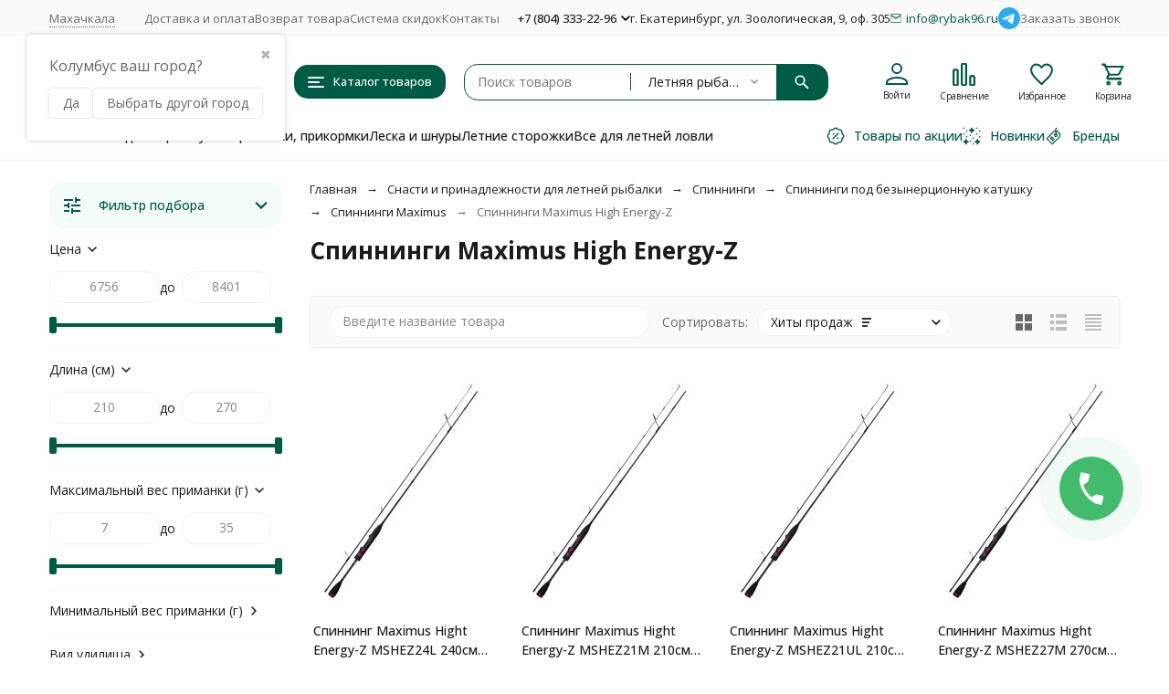

--- FILE ---
content_type: application/javascript; charset=utf-8
request_url: https://mahachkala.rybak96.ru/wa-data/public/shop/themes/megashop3/js/megashop.shop.min.js?v=1.4.1.10
body_size: 30803
content:
!function(f){var n,t,i,a,u=window.megashop,_=u.config,g=u.shop=u.shop||{},o=u.translate,h=u.Update,e=u.ComponentRegistry,l=u.ModalUtil,p=u.QueryUtil,d=u.ScrollUtil,m=u.FlyUtil,v=u.HistoryUtil,b=u.PluralUtil,w=u.InfoPanelUtil,y=u.ResponsiveUtil,c=u.TouchLockUtil,r=u.CookieSet,s=u.MatchMedia,C=u.NumberUtil,k=u.CartUtil,M=u.DebounceUtil,x=u.LinkUtil,j=u.ViewportControl,A=u.PageSeparatorBuilder,S=u.Counter,P=g.CurrencyUtil={format:function(e,t,n,i,a){var r,o=t.frac_digits,s=t.decimal_point,c=t.thousands_sep,o=Math.abs(o),d=(isNaN(o)&&(o=2),void 0===s&&(s=","),void 0===c&&(c="."),e=(+e||0).toFixed(o),parseInt(e)+""),l=d.length,u=0,p="";return(u=3<l?l%3:u)&&(p+=d.substr(0,u)+c),p+=d.substr(u).replace(/(\d{3})(?=\d)/g,"$1"+c),o&&e-d&&(p+=s+Math.abs(e-d).toFixed(o).slice(2)),n?r=t.sign:(r=t.sign_html,""!==i&&!1!==i&&void 0!==i&&_.commons.has_premium&&(l=_.language.for+" ",r+='<span class="unit">'+(l=void 0!==a?a:l)+i+"</span>")),t.sign_position?p+t.sign_delim+r:r+t.sign_delim+p},parse:function(e,t,n){var i=t.frac_digits,i=Math.abs(i),a=(isNaN(i)&&(i=2),t.decimal_point),r=(void 0===a&&(a=","),n=n?t.sign:t.sign_html,"0"),t=e=t.sign_position?e.substr(0,e.length-(t.sign_delim.length+n.length)):e.substr(-(t.sign_delim.length+n.length)),n=(e.substr(-i-1,1)===a&&(r=e.substr(-i),t=e.substr(0,e.length-i-1)),1),a=("-"===t.charAt(0)&&(n=-1,t=t.substr(1)),t.length),e=0,i=t.substr(0,e=4<a?a%4:e);return i+=t.substr(0===e?0:e+1).replace(/.(?=\d\d\d)/,""),(parseFloat(i)+parseFloat("0."+r))*n}},R=(g.ProductCompare=e.register(function(e){return e.select(".product-compare")},function(n,e){f.extend(e,{initEventListeners:function(){return n.on("click",function(e){e.preventDefault();var e=f(this),t=e.data("product_id");t?e.hasClass("product-compare_active")?z.remove(t):(z.add(t),u.Analytics.reachGoal("add_to_compare")):console.error("product_id undefined")}),f(document).on("shop_update_compare@megashop:global",function(){e.updateState()}),!1},updateState:function(){var e,t=n.data("product_id");t?(t=z.has(t),e=_.language.to_compare,t&&(e=_.language.remove_from_compare),n.toggleClass("product-compare_active",t),n.attr("title",e)):console.error("product_id undefined")}}),e.initEventListeners(),e.updateState()}),g.ProductFavorite=e.register(function(e){return e.select(".product-favorite")},function(n,e){f.extend(e,{initEventListeners:function(){return n.on("click",function(e){e.preventDefault();var e=f(this),t=e.data("product_id");t?e.hasClass("product-favorite_active")?I.remove(t):(I.add(t),u.Analytics.reachGoal("add_to_favorite")):console.error("product_id undefined")}),f(document).on("shop_update_favorite@megashop:global",function(){e.updateState()}),!1},updateState:function(){var e,t=n.data("product_id");t?(t=I.has(t),e=_.language.to_favorites,t&&(e=_.language.remove_from_favorites),n.toggleClass("product-favorite_active",t),n.attr("title",e)):console.error("product_id undefined")}}),e.initEventListeners(),e.updateState()}),g.Products=e.register(function(e){return e.select(".products")},function(s,c){f.extend(c,{page:null,pages_points:[],pages_count:null,products_count:null,current_xhr:null,initEventListeners:function(){s.on("change","select.products__sorting-select",function(e){c.replaceProducts(e.target.value,1)}),s.on("click",".products-view-types__item",function(){var e=f(this).find(".products-view-type").data("view_type");f.cookie("shop_products-view-type",e,{path:_.commons.wa_url}),c.refreshProducts()}),s.on("click",".products__pagination a.pagination-item",function(e){e.preventDefault();var t=f(this).attr("href");p.parse(t).length?(f(".category-page__description").hide(),f(".category-page__additional-description").hide()):(f(".category-page__description").show(),f(".category-page__additional-description").show()),c.replaceProducts(e.target.href),setTimeout(function(){d.scrollToTop(s.offset().top)},100)}),s.on("click",".products__lazy-load-button",function(){s.addClass("products_lazy-load_process"),c.getViewportControl().watch()}),s.on("click",".products__reset-filters",function(){c.resetFilters(),s.find(".products__filters").remove()}),s.on("click",".products__filters-button",function(){var e=f(this),t={};e.data("type")&&(t.type=e.data("type")),e.data("code")&&(t.code=e.data("code")),e.data("value")&&(t.value=e.data("value")),e.remove(),0===s.find(".products__filters-button").length&&s.find(".products__filters").remove(),c.disableFilter(t)}),s.on("click",".products__delete-list-button",function(){c.delete()}),s.on("click",".products__recovery-list-button",function(){c.recovery()}),s.on("pre_view view",function(){c.page===c.pages_count?(s.removeClass("products_lazy-load_process"),s.addClass("products_lazy-load_done")):(c.getViewportControl().unwatch(),c.loadNextPage().then(function(){c.getViewportControl().watch()}))}),s.on("delete",".product",function(e){e.stopImmediatePropagation(),s.trigger("delete_product",[f(this)])}),s.on("recovery",".product",function(e){e.stopImmediatePropagation(),s.trigger("recovery_product",[f(this)])})},resetFilters:function(){f(".filters").each(function(){E(f(this)).reset()})},disableFilter:function(e){f(".filters").each(function(){E(f(this)).disableFilter(e)})},getViewportControl:function(){return j(s.find(".products__lazy-load"))},replaceProducts:function(e,t){t&&(c.page=t),s.addClass("products_loading");t=c.fetchProducts(e,t);return t.then(function(e){var t,n,e=f(e).find(".products");0===e.length?window.location.reload():(c.page=e.data("page"),c.pages_count=e.data("pages_count"),c.products_count=e.data("products_count"),c.pages_points=[],f(window).off("scroll.pages"),t=s.find(".products__main"),n=e.find(".products__main").contents(),0<(e=t.find("[data-exclude-ajax]")).length&&e.each(function(){var e=f(this),t=e.data("exclude-ajax");n.find("[data-exclude-ajax="+t+"]").replaceWith(e)}),t.html(n),s.removeClass("products_lazy-load_process"),s.removeClass("products_lazy-load_done"),h(s),f(document).trigger("products_updated@megashop:global"),c.updateProductsCount(),c.initHints(),s.removeClass("products_loading"))},function(e,t){"abort"!==t&&s.removeClass("products_loading")}),v.replaceState({},"",e),t},updateProductsCount:function(){f(".filters .filters__submit-button").attr("data-products-count",c.products_count)},loadNextPage:function(){c.page++;var n=c.page,i=c.pages_count,e=window.location.toString(),t=c.fetchProducts(e,n),a=p.parse(e),r=a,o=(n&&(a=a.filter(function(e){return"page"!==e.name}),1<n)&&a.push({name:"page",value:n}),document.createElement("a"));return o.href=e,o.search=p.serialize(a),2===n&&((a=document.createElement("a")).href=e,a.search=p.serialize(r),c.pages_points.push({url:e,coords:0}),c.initPagesPoints()),t.then(function(e){var t,e=f(e).find(".products");0===e.length?window.location.reload():(v.replaceState({},"",o),t=_.language.page_number.replace(/(.+)%page%(.+)%pages_count%/,"$1"+n+"$2"+i),t=A.create(t),s.find(".products__list").append(t),t.attr("data-page-url",o.href),c.pages_points.push({url:t.data("page-url"),coords:t.offset().top}),s.find(".products__list").append(e.find(".products__list").contents()),s.find(".products__pagination").html(e.find(".products__pagination").contents()),h(s))}),t},refreshProducts:function(){c.replaceProducts(window.location)},fetchProducts:function(e,t){c.current_xhr&&(c.current_xhr.abort(),c.current_xhr=null);var n=p.parse(e),t=(n.push({name:"_",value:Date.now()}),t&&(n=n.filter(function(e){return"page"!==e.name}),1<t)&&n.push({name:"page",value:t}),document.createElement("a"));return t.href=e,t.search=p.serialize(n),f.ajax({url:t.href,method:"get",beforeSend:function(e){c.current_xhr=e},complete:function(){c.current_xhr=null}})},getProducts:function(){return s.find(".product")},delete:function(){c.getProducts().each(function(){F(f(this)).delete()}),s.trigger("delete"),s.addClass("products_delete")},recovery:function(){c.getProducts().each(function(){F(f(this)).recovery()}),s.trigger("recovery"),s.removeClass("products_delete")},setMinHeight:function(){var e=s.find(".products__list"),t=e.find(".product:first").outerHeight();e.css("min-height",t+"px")},initPagesPoints:function(){var t=f(window),n=0;t.on("scroll.pages",function(){var e=t.height(),i=t.scrollTop()+e/2,a=n<i?"down":"up",r=null;f(c.pages_points).each(function(e,t){var n=t.url,t=t.coords;if("down"==a&&t<i)r=n;else if("up"==a&&i<t)return n=c.pages_points[Math.max(e-1,0)],r=n.url,!1}),r&&r!==window.location.href&&v.replaceState({},"",r),n=i})},initHints:function(){s.find(".add-to-cart[data-hint]").each(function(){var e,t;e=f(this),t=e.parent(),window.tippy(t[0],{content:e.data("hint"),theme:"light-border",onTrigger(e,t){f(t.target).find(".add-to-cart").is(":disabled")?e.enable():e.disable()}})})}}),c.page=+s.data("page"),c.pages_count=+s.data("pages_count"),c.products_count=+s.data("products_count"),c.setMinHeight(),c.initEventListeners(),c.initHints()})),E=(g.ProductPage=e.register(function(e){return e.select(".product-page")},function(e,t){u.RecentlySet.touch(e.data("product_id"))}),g.Filters=e.register(function(e){return e.select(".filters")},function(i,a){f.extend(a,{timeout_id:null,hint_timeout_id:null,$hint_target:f(),initEventListeners:function(){a.getForm().on("submit",function(e){e.preventDefault(),clearTimeout(a.timeout_id),a.updateProducts()}),a.getForm().on("change",function(e){e.preventDefault(),a.$hint_target=f(e.target),clearTimeout(a.timeout_id),a.timeout_id=setTimeout(function(){a.updateProducts()},500)}),i.find(".filters__submit-button").on("click",function(){return a.getForm().trigger("submit"),f(document).trigger("filters_header@megashop:global"),!1}),i.find(".filters__reset-button").on("click",function(){a.reset()})},setHint:function(n){i.find(".filters__hint").each(function(){var e=f(this),t=(e.text(n),a.$hint_target.closest(".filter__value, .filters__footer"));0===t.length&&(t=a.$hint_target),a.$hint_target=f(),t.is(":visible")&&(e.css("top",t.offset().top-i.offset().top+t.height()/2+"px"),a.isHorizontal()&&e.css({left:t.offset().left+t.width()-i.offset().left+"px"}),e.get(0).offsetTop,e.addClass("filters__hint_show"),clearTimeout(a.hint_timeout_id),a.hint_timeout_id=setTimeout(function(){e.removeClass("filters__hint_show")},2e3))})},getForm:function(){return i.find(".filters__form")},updateProducts:function(){var e=a.getForm();f(".products").each(function(){var n=R(f(this));n&&n.replaceProducts("?"+e.serialize(),1).then(function(e){var t=b.plural(n.products_count,["Найден "+n.products_count+" товар","Найдено "+n.products_count+" товара","Найдено "+n.products_count+" товаров"]);a.setHint(t),window.scrollTo({top:0,behavior:"smooth"}),f(document).trigger("filters_filtration_complete@megashop:global",[f(e)])})})},reset:function(){i.find(".filters__filter").each(function(){T(f(this),a).reset()}),a.getForm().trigger("submit")},disableFilter:function(e){var t=a.getForm().get(0);"checkbox"===e.type?f(t.elements[e.code+"[]"]).filter('[value="'+e.value+'"]').prop("checked",!1).trigger("change"):"radio"===e.type?f(t.elements[e.code]).filter('[value=""]').prop("checked",!0).trigger("change"):"range"===e.type?(f(t.elements[e.code+"[min]"]).val("").trigger("change"),f(t.elements[e.code+"[max]"]).val("").trigger("change")):"price"===e.type&&(f(t.elements.price_min).val("").trigger("change"),f(t.elements.price_max).val("").trigger("change"))},isHorizontal:function(){return i.hasClass("filters_horizontal")}}),a.initEventListeners()})),T=g.Filter=e.register(function(e){return e.select(".filter")},function(i,a){f.extend(a,{initEventListeners:function(){(a.isCheckboxType()||a.isColorType())&&i.on("change",".filter__values",function(e){e=f(e.target);e.closest(".filter__value").toggleClass("filter__value_selected",e.is(":checked")),a.setSelectedCount()}),i.on("change",".radio__control",function(){a.setSelectedCount()}),i.on("change",".range-slider__input",function(){a.setSelectedCount()}),i.find(".filter__search").each(function(){var e=f(this);const t=e.find(".filter__search-field"),i=e.find(".filter__clear-search"),a=e.closest(".filter").find(".filter__values"),r=a.find(".filter__value");t.on("input change",function(e){e.stopPropagation();const n=this.value.toLowerCase();a.scrollTop=0,i.toggleClass("filter__clear-search_active",0<n.length),r.each(function(){var e=f(this),t=e.text().toLowerCase().includes(n);e.toggleClass("filter__value_hidden",!t)})}),i.on("click",function(){t.val("").trigger("change")})}),f(document).on("filters_filtration_complete@megashop:global",function(){a.setActiveValues()})},isCheckboxType:function(){return i.is(".filter_type_checkbox")},isColorType:function(){return i.is(".filter_type_color-checkbox")},isBooleanType:function(){return i.is(".filter_type_boolean")},isRangeType:function(){return i.is(".filter_type_range")||i.is(".filter_type_price")},disableValue:function(e){e.addClass("filter__value_disabled"),e.find(".checkbox__control").prop("disabled",!0)},enableValue:function(e){e.removeClass("filter__value_disabled"),e.find(".checkbox__control").prop("disabled",!1)},getValues:function(){return i.find(".filter__value")},getSelectedValues:function(){return a.getValues().filter(".filter__value_selected")},isSelected:function(){var e=!1;return a.isBooleanType()?e=!i.find(".filter__reset-radio_default").is(":checked"):a.isRangeType()&&i.find(".range-slider__input").each(function(){""!==f(this).val()&&!1===e&&(e=!0)}),e},getHiddenValues:function(){var t=f(),e=a.getValues(),n=i.data("values_limit"),n=Math.max(0,n-a.getSelectedValues().length);return e.each(function(){var e=f(this);e.is(".filter__value_selected")||(0===n?t=t.add(e):n-=1)}),t},setActiveValues:function(){a.getValues().each(function(){var e=f(this),t=e.hasClass("filter__value_selected"),n=e.hasClass("filter__value_color");e.toggleClass("filter__value_active",t&&!n)})},reset:function(){i.find(".filter__reset-input").each(function(){var e=f(this);""!==e.val()&&e.val("").trigger("change")}),i.find(".filter__reset-checkbox").each(function(){var e=f(this);e.prop("checked")&&e.prop("checked",!1).trigger("change")}),i.find(".filter__reset-radio").each(function(){var e=f(this);e.is(".filter__reset-radio_default")&&!e.prop("checked")&&e.prop("checked",!0).trigger("change")}),a.setSelectedCount()},isHorizontal:function(){return i.hasClass("filter_horizontal")},selectedCount:function(){return a.isCheckboxType()||a.isColorType()?a.getSelectedValues().length:a.isSelected()?1:0},setSelectedCount:function(){var e,t;a.isHorizontal()&&(e=i.closest(".filters__filters"),t=i.find(".filter__count"),0<a.selectedCount()?(i.addClass("filter_selected"),t.text(a.selectedCount())):(i.removeClass("filter_selected"),t.text("")),t=0<e.find(".filter_selected").length,e.toggleClass("filters__filters_selected",t))}}),a.setSelectedCount(),a.initEventListeners(),i.data("megashop_shop_filter",a)}),O=(g.CategoryPage=e.register(function(e){return e.find(".category-page")},function(e,i){var a=function(e){return e.find(".category-page__subcategories-wrapper")};f.extend(i,{initEventListeners:function(){f(document).on("filters_filtration_complete@megashop:global",function(e,t){var n=i.getSubcategoriesWrapper();0<n.length&&(t=a(t),n.html(t.html()),h(n))}),f(document).on("click",".description-block__more-btn",function(){var e=f(this).closest(".description-block").find(".description-block__content-wrapper");i.showFullDescription(e),f(this).find("span").toggle()})},getSubcategoriesWrapper:function(){return a(e)},showFullDescription:function(e){e.toggleClass("description-block__content-wrapper--show")},checkDescriptionsHeight:function(e){e.find(".description-block").each(function(){var e=f(this).find(".description-block__content-wrapper"),t=f(this).find(".description-block__more"),n=e.height(),e=e.find("> *"),i=0;e.each(function(){i+=f(this).height()}),i<=n&&void 0!==t?t.hide():t.show()})}}),i.initEventListeners(),i.checkDescriptionsHeight(e)}),g.BrandPage=e.register(function(e){return e.find(".brand-page")},function(e,i){var a=function(e){return e.find(".brand-page__categories-container-wrapper")};f.extend(i,{initEventListeners:function(){f(document).on("filters_filtration_complete@megashop:global",function(e,t){var n=i.getCategoriesWrapper();0<n.length&&(t=a(t),n.html(t.html()))})},getCategoriesWrapper:function(){return a(e)}}),i.initEventListeners()}),g.ProductImages=e.register(function(e){return e.select(".review-images")},function(e,i){var t=0<e.closest(".content-tabs").length||0<e.closest(".responsive-tabs").length,n=e.find(".review-images__slider"),a=0<n.length;f.extend(i,{initSwiper:function(){a&&new Swiper(n.get(0),{cssMode:!0,spaceBetween:10,slidesPerView:"auto",watchSlidesVisibility:!0,watchSlidesProgress:!0,direction:"horizontal",navigation:{prevEl:e.find(".review-images__arrow_prev").get(0),nextEl:e.find(".review-images__arrow_next").get(0),disabledClass:"review-images__arrow_disabled"}})},observeReviewsBlock:function(){t&&a?f('.content-tabs__content[data-slug="reviews"], .responsive-tabs__tab-container[data-slug="reviews"]').each(function(){var e=f(this),t=e.attr("class").split(" ")[0],n=t+"_selected";e.hasClass(n)?i.initSwiper():u.ObserverUtil.observeClass(t,function(){e.hasClass(n)&&i.initSwiper()})}):i.initSwiper()}}),i.observeReviewsBlock()}),g.ProductImages=e.register(function(e){return e.select(".product-images")},function(o,s){f.extend(s,{initSwiper:function(){var t,e=0,n=o.find(".product-images__image_sku-selected"),n=(0<n.length?e=n.data("index"):o.hasClass("product-images_has-video")&&(e=1),o.find(".product-images__thumbs")),i=null,a=(0!==n.length&&(n.addClass("product-images__thumbs_swiper-init"),a="horizontal",o.hasClass("product-images_thumbs-position_left")&&(a="vertical"),t=0,n.find(".product-images__thumb").each(function(){var e=f(this);t=t+e.width()+10}),i=new Swiper(n.get(0),{cssMode:!0,slidesPerView:"auto",watchSlidesVisibility:!0,watchSlidesProgress:!0,direction:a,navigation:{prevEl:o.find(".product-images__arrow_prev").get(0),nextEl:o.find(".product-images__arrow_next").get(0),disabledClass:"product-images__arrow_disabled"}}),o.find(".product-images__image_video").removeClass("product-images__image_hide"),n=f(i.$wrapperEl),t<n.width())&&n.css({width:t-10,margin:"0 auto"}),o.find(".product-images__images")),r=(a.addClass("product-images__images_swiper-init"),new Swiper(a.get(0),{cssMode:!0,initialSlide:e,spaceBetween:10,thumbs:{swiper:i}}));a.find(".product-images__image").on("click",function(e){if(e.preventDefault(),f(this).data("prevent-open-gallery"))return!1;e=L(o.closest(".product-cart-form")).productData,e=f(e.gallary);e.data("initial_slide",r.realIndex),s.pauseVideo(),l.openContent(e,{classes:"product-gallery-modal",contentClasses:"product-gallery-modal__content",title:y.isTabletMax()?o.data("product-name"):""})}),r.on("slideChange",function(){var e=f(this.slides[this.activeIndex]);f(e).hasClass(".product-images__image_video")||s.pauseVideo()})},initZoom:function(){function n(e){e.on("mouseover",function(){e.hasClass("lazy-image")&&!e.hasClass("lazy-image_ready")&&!e.hasClass("lazy-image_no-delay")||(e.zoom({$container:t}),e.off("mouseover"))})}var i=o.find(".product-images__images"),t=o.find(".product-images__zoom-container"),a=".product-images__image:not([data-no-zoom])";i.find(a).each(function(){var e=f(this).find("img");e.length&&n(e)}),f(document).on("lazy_image_completed@megashop:global",function(e,t){t.closest(i).length&&t.closest(a).length&&n(t)})},selectImage:function(t){var n=o.find(".product-images__images"),e=n.get(0).swiper;e&&f(e.slides).each(function(e){t==f(this).data("image_id")&&n.get(0).swiper.slideTo(e)})},pauseVideo:function(){o.find(".product-images__video").trigger("pause")}}),s.initSwiper(),y.isDesktopMin()&&o.data("is_enabled_zoom")&&s.initZoom()})),L=(g.ProductGallery=e.register(function(e){return e.select(".product-gallery")},function(a,e){var n={initArrived:function(){var t=a.find(".product-gallery__arrived .plugin_arrived-button a");a.find(".product-gallery__arrived-button").on("click",function(){t.trigger("click"),f(".plugin_arrived-overlay").remove();var e=f(".plugin_arrived-popup");n.initPopup(e)})},initPopup:function(e){var t=f('<div class="arrived-decorator"></div>');t.append(e),l.openContent(t)}};f.extend(e,{initEventListeners:function(){var i=!1;a.on("click",".product-gallery__add-to-cart-button",function(e){if(e.preventDefault(),f(this).hasClass("button_disabled"))return!1;a.find(".product-gallery__add-to-cart-form").trigger("submit")}),a.on("submit",".product-gallery__add-to-cart-form",function(e){e.preventDefault(),a.hasClass("product-gallery_has-multi-skus")?(e=a.data("url"),l.openAjax(e+"?modal=1",function(e){return f(e).find(".product-cart-form").get(0)})):i||(i=!0,(e=f(this).serializeArray()).push({name:"html",value:!0}),k.addByData(e).then(function(e){var t,n;i=!1,f(document).trigger("shop_cart_add_product@megashop:global",arguments),"fly"===_.shop.add_to_cart_effect&&1===(t=f(".cart-counter:visible:first")).length&&(n=a.find(".product-gallery__image.swiper-slide-active"),m.flyImage(n,t))},function(){i=!1}))})},initSwiper:function(){var e=a.data("initial_slide")||0,t=a.find(".product-gallery__thumbs"),n=null,t=(0!==t.length&&(t.addClass("product-gallery__thumbs_swiper-init"),n=new Swiper(t.get(0),{slidesPerView:"auto",freeMode:!0,watchSlidesVisibility:!0,watchSlidesProgress:!0,direction:"vertical",mousewheel:!0,navigation:{prevEl:a.find(".product-gallery__thumb-arrow_prev").get(0),nextEl:a.find(".product-gallery__thumb-arrow_next").get(0),disabledClass:"product-gallery__thumb-arrow_disabled"}})),a.find(".product-gallery__images")),i=(t.addClass("product-gallery__images_swiper-init"),{});y.isDesktopMin()&&(i={swiper:n}),new Swiper(t.get(0),{cssMode:!0,zoom:{maxRatio:2},initialSlide:e,thumbs:i,navigation:{prevEl:a.find(".product-gallery__arrow_prev").get(0),nextEl:a.find(".product-gallery__arrow_next").get(0),disabledClass:"product-gallery__arrow_disabled"},pagination:{el:".gallery-pagination",bulletClass:"gallery-pagination__bullet",bulletActiveClass:"gallery-pagination__bullet_active",clickable:!0}})}}),n.initArrived(),e.initSwiper(),e.initEventListeners()}),g.ProductCartForm=e.register(function(e){return e.select(".product-cart-form")},function(c,d){var a={product_url:c.data("product_url"),initGlobalEventListeners:function(){f(document).on("shop-dp-city-select-save",a.handleDpSelect)},destroyGlobalEventListeners:function(){f(document).off("shop-dp-city-select-save",a.handleDpSelect)},handleDpSelect:function(){var t=c.select(".product-cart-form__dp-container");throw t.addClass("product-cart-form__dp-container_loading"),f.ajax({url:a.product_url}).done(function(e){t.replaceWith(f(e).select(".product-cart-form__dp-container")),window.shop_dp.loader.assets.product.initAsyncCalculation()}),window.shop_dp_dialog("close"),f("#dp-dialog-city-select").remove(),new Error}};return f.extend(d,{productData:null,initData:function(){var e=c.find('[name="product_data"]');d.productData=JSON.parse(e.val()),e.remove()},initEventListeners:function(){c.on("submit",function(e){if(e.preventDefault(),c.hasClass("product-cart-form_added"))window.location=_.shop.real_cart_url;else{var t,e=c.serializeArray(),a=null,r=(f(e).each(function(){"quantity"===this.name&&(a=C.formatNumber(this.value))}),e.push({name:"html",value:!0}),d.getSkuData()),o=r.max_count,s=null===o;if(!s&&o<a)return t=_.language.message_max_count.replace(/(.+)%sku_count%(.+)%sku_name%(.+)%max_sku_quantity%/,"$1"+r.count+"$2"+r.name+"$3"+o),o<=0&&(t=_.language.message_max_count_in_cart.replace(/(.+)%sku_count%(.+)%sku_name%/,"$1"+r.count+"$2"+r.name)),w.showMessage(t),!1;k.addByData(e).then(function(e){var t,n,i;f(document).trigger("shop_cart_add_product@megashop:global",arguments),"ok"===e.status&&(r.is_in_cart=!0,r.in_cart_quantity=r.in_cart_quantity+a,s||(r.max_count=o-a),_.shop.to_toggle_cart_button&&(d.updateButton(),d.updateSku()),"fly"===_.shop.add_to_cart_effect)&&(i=f(".cart-counter:visible:first"),n=f(".order-page .header_h2"),i.length?t=i.eq(0):n.length&&(t=n.eq(0)),t)&&(i=c.find(".product-images__image.swiper-slide-active"),m.flyImage(i,t,{zIndex:100}))})}}),c.on("change",".quantity",function(e){e.stopPropagation(),d.updateFullPrice()}),c.on("change",function(){d.updateSku(),d.updateServices(),d.updateAjaxBlocks(),d.updatePrices(),d.updateImage(),d.updateButton()})},updateServices:function(){var a=d.getServicesData(),r=d.productData;r&&a&&c.find(".service").each(function(){var e=f(this),e=V(e),t=e.getServiceId(),t=a[t],n="object"==typeof t,i=!1===t;e.isDisabled()&&!i&&e.enable(),n?e.updateVariants(t,r.currency):i?e.disable():e.updatePrice(t,r.currency)})},updateAjaxBlocks:function(){var e,i=d.getSkuData(),t={$stocksHtml:".product-skus-stocks",$deliveryDateHtml:".delivery-date"},n=i&&!i.$ajaxBlocks?(n=i.id,(e=new URL(a.product_url,window.location)).search="?cart=1&sku="+n,c.addClass("product-cart-form_ajax-loading"),i.$ajaxBlocks={},f.get(e.toString()).then(n=>{f.each(t,function(e,t){t=f(n).find(t);0<t.length&&(i.$ajaxBlocks[e]=t.clone())})}).always(function(){c.removeClass("product-cart-form_ajax-loading")})):f.Deferred().resolve();n.then(function(){d.updateSkuStocks(i),d.updateDeliveryDate(i)})},updateSkuStocks:function(e){var t=c.find(".product-skus-stocks");0!==t.length&&(e?t.replace(e.$ajaxBlocks.$stocksHtml.clone()):(e=t.data("no-sku-text"),t.html(e)))},updateDeliveryDate:function(e){var t=c.find(".delivery-date");0!==t.length&&e&&t.replace(e.$ajaxBlocks.$deliveryDateHtml.clone())},updatePrices:function(){d.updatePrice(),d.updateComparePrice(),d.updateBasePrice(),d.updateFullPrice()},updatePrice:function(){var e,t,n,i,a,r=d.getSkuData();r&&(e=d.productData,t=r.price+d.getServicesPrice(),r=0!==r.compare_price,i="",n=void 0,_.shop.fractional_config.stock_units_enabled&&e.stock_unit_id&&_.shop.units[e.stock_unit_id]&&(a=e.stock_unit_id!==e.base_unit_id&&e.show_fractional,i=_.shop.units[e.stock_unit_id].name_short,r=r&&!a,a||(n=" /")),a=c.find(".product-add-to-cart"),D(a).updatePrice(t,e.currency,r,i,n))},updateComparePrice:function(){var e,t,n=d.getSkuData();n&&(e=d.productData,0!==(n=n.compare_price)&&(n+=d.getServicesPrice()),_.shop.fractional_config.stock_units_enabled&&e.stock_unit_id&&e.stock_unit_id!==e.base_unit_id&&e.show_fractional&&(n=0),t=c.find(".product-add-to-cart"),D(t).updateComparePrice(n,e.currency))},updateBasePrice:function(){var e,t,n,i,a=d.getSkuData();a&&(e=d.productData,t=a.stock_base_ratio,t=0<parseFloat(t)?parseFloat(t):null,(n="")!==(n=_.shop.fractional_config.base_units_enabled&&e.base_unit_id&&e.stock_unit_id!==e.base_unit_id&&_.shop.units[e.base_unit_id]&&t?_.shop.units[e.base_unit_id].name_short:n))&&(a=(a.price+d.getServicesPrice())/t,i=c.find(".product-add-to-cart"),(i=D(i)).updateBasePrice(a,e.currency,n),i.updateBaseRatio(t))},updateFullPrice:function(){var e,t,n=d.productData,i=d.getSkuData();i&&(t=c.find(".quantity"),t=q(t).getValue(),e=i.price*t,i=(i.price+d.getServicesPrice())*t,t=c.find(".product-add-to-cart"),(t=D(t)).updateFullPrice(i,n.currency),t.updateBonuses(e))},updateImage:function(){var e,t=d.getSkuData();t&&(t=t.image_id,0!==(e=c.find(".product-images")).length)&&O(e).selectImage(t)},updateButton:function(){var e,t=c.find(".product-add-to-cart"),t=D(t),n=d.getSkuData();n&&(n=n.is_in_cart,(e=d.isAvailable())?t.enableButtons():t.disableButtons(),c.toggleClass("product-cart-form_not-available",!e),_.shop.to_toggle_cart_button)&&t.toggleButton(n)},updateQuantityProps:function(){var e,t=d.getSkuData();t&&(e=c.find(".quantity"),t={input_min:parseFloat(t.order_count_min),input_max:parseFloat(t.max_count),input_step:parseFloat(t.order_count_step),ratio:{base:parseFloat(t.stock_base_ratio)},isAvailable:d.isAvailable()},q(e).updateProps(t))},updateSku:function(){var e,t,n,i=d.getSkuData();i&&(e=c.find(".product-cart-form__sku-value"),t=i.sku,n=i.is_in_cart,e.text(t),d.updateQuantityProps(),_.shop.to_toggle_cart_button&&(c.toggleClass("product-cart-form_has-sku",!!t),c.toggleClass("product-cart-form_added",n),c.toggleClass("product-cart-form_add2cart",!n)),d.updateFeatures(i),_.shop.change_url_by_sku)&&d.updateUrl(i.id)},isAvailable:function(){var e=d.getSkuData();return!!e&&e.available},getButton:function(){return c.find(".product-cart-form__button")},getServicesPrice:function(){var t=0;return c.find(".service").each(function(){var e=f(this),e=V(e);t+=d.getServicePrice(e)}),t},getServicePrice:function(e){var t=d.getServicesData()[e.getServiceId()],n="object"==typeof t,i=!1===t;if(e.isChecked())if(n){n=t[e.getServiceVariantId()];if(n)return+n[1]}else if(!i)return+t;return 0},getServicesData:function(){var e=d.productData,t=d.getSkuId();return e&&t?e.services[t]:null},getProductId:function(){return d.getFormData().reduce(function(e,t){return"product_id"===t.name?t.value:e},null)},getSkuId:function(){var e,t,n=d.getFormData().reduce(function(e,t){return"sku_id"===t.name?t.value:e},null);return n=null===n&&(t=d.productData)&&t.features&&(e=d.getFeaturesValuesKey())in(t=t.features)?t[e].id:n},getSkuData:function(){var e,t=d.getSkuId(),n=d.productData;if(n&&(t||(e=d.getFeaturesValuesKey(),n.features[e]&&(t=n.features[e].id)),t))return n.skus[t];return null},selectFeatureSku:function(e){var i=f(".product-feature-select");e.split(";").forEach(function(e){var t,n;e&&(t=(e=e.split(":"))[0],n=e[1],(e=i.filter('[data-id="'+t+'"]').find(".product-feature-select__value, .product-feature-select__color")).length)&&e.each(function(){var e=f(this),t=e.hasClass("product-feature-select__color");e.removeClass(t?"product-feature-select__color_selected":"product-feature-select__value_selected"),e.data("value")==n&&(e.removeClass(t?"product-feature-select__color_disabled":"product-feature-select__value_disabled"),e.addClass(t?"product-feature-select__color_selected":"product-feature-select__value_selected"))})})},getFeaturesValues:function(){var e=d.getFormData(),t=/^features\[\d+]$/,n=/^features\[(\d+)]$/;return e.filter(function(e){return t.test(e.name)},null).map(function(e){return{feature_id:e.name.match(n)[1],value_id:e.value}})},getFeaturesValuesKey:function(){return d.getFeaturesValues().map(function(e){return e.feature_id+":"+e.value_id+";"}).join("")},getFeaturesValuesSpecificKey:function(t,n){return d.getFeaturesValues().map(function(e){return e.feature_id==t?t+":"+n+";":e.feature_id+":"+e.value_id+";"}).join("")},filterFeatureSelectAvailability:function(){var a=this,r=a.productData;a.getSkuData();!+r.hide_unavailable_feature_skus||f(".product-feature-select").each(function(){var e=f(this),i=e.data("id");e.find(".product-feature-select__value, .product-feature-select__color").each(function(){var e=f(this),t=e.data("value"),n=e.hasClass("product-feature-select__color")?"product-feature-select__color_disabled":"product-feature-select__value_disabled",t=a.getFeaturesValuesSpecificKey(i,t);t in r.features&&(t=!r.features[t].available,e.toggleClass(n,t))})})},getFormData:function(){return c.serializeArray()},updateUrl:function(e){var t=new URL(window.location),n=new URLSearchParams(t.search);n.set("sku",e),t.search=n.toString(),v.replaceState({},"",t.toString())},updateFeatures:function(e){if(d.productData.features_values&&e.features){let n=Object.assign({},d.productData.features_values,e.features);f(".product-full-features .product-feature, .product-short-features .product-feature").each(function(){var e=f(this),t=e.data("feature-code"),t=n[t];e.toggleClass("product-feature_hidden",void 0===t),void 0===t?(e.addClass("product-feature_hidden"),e.find(".product-feature__value").html("")):(e.removeClass("product-feature_hidden"),e.find(".product-feature__value").html(t))})}},updateStickyElements:function(){if(u.config.commons.is_header_floating){const t=f(".header-floating");var e=f(".product-cart-form_header-floating");0<t.length&&e.each(function(){f(this).css("top",t.height()+20)})}}}),d.initData(),d.initEventListeners(),d.updateServices(),d.filterFeatureSelectAvailability(),d.updateStickyElements(),a.initGlobalEventListeners(),function(){a.destroyGlobalEventListeners()}})),D=g.ProductAddToCart=e.register(function(e){return e.select(".product-add-to-cart")},function(o,e){var n={initEventListeners:function(){o.on("click","a.product-add-to-cart__button",function(e){if(e.preventDefault(),f(this).hasClass("button_disabled"))return!1;f(this).closest(".product-cart-form").trigger("submit")})},initArrived:function(){var t=o.find(".product-add-to-cart__arrived .plugin_arrived-button a");o.find(".product-add-to-cart__arrived-button").on("click",function(){t.trigger("click"),f(".plugin_arrived-overlay").remove();var e=f(".plugin_arrived-popup");n.initPopup(e)})},initPopup:function(e){var t=f('<div class="arrived-decorator"></div>');t.append(e),l.openContent(t)},initHints:function(){o.find(".add-to-cart[data-hint]").each(function(){var e,t;e=f(this),t=e.parent(),window.tippy(t[0],{content:e.data("hint"),theme:"light-border",onTrigger(e,t){f(t.target).find(".add-to-cart").is(":disabled")?e.enable():e.disable()}})})}};f.extend(e,{updatePrice:function(e,t,n,i,a){var r="";0===e&&""!==_.shop.zero_price_text?(r=_.shop.zero_price_text,o.addClass("product-add-to-cart_zero-price")):(r=P.format(e,t,!1,i,a),o.removeClass("product-add-to-cart_zero-price")),o.find(".product-add-to-cart__price").html(r).toggleClass("product-add-to-cart__price_with-compare",n)},updateComparePrice:function(e,t){o.find(".product-add-to-cart__compare-price").html(P.format(e,t,!1)),o.toggleClass("product-add-to-cart_has-compare-price",0!==e)},updateBasePrice:function(e,t,n){var i=o.find(".product-add-to-cart__base-price");0<i.length&&i.html(P.format(e,t,!1,n))},updateFullPrice:function(e,t){var n=o.find(".product-add-to-cart__full-price");0<n.length&&n.html(P.format(e,t,!1))},updateBaseRatio:function(e){var t=o.find(".product-add-to-cart__base-ratio");0<t.length&&(e?t.html(e).show():t.hide())},updateBonuses:function(e){var t,n=o.find(".product-add-to-cart__bonuses");0<n.length&&(n=n.find(".bonus-block__value"),t=Number(n.data("bonuses-rate")),n.text(parseFloat(e/t).toFixed(2)))},enableButtons:function(){o.removeClass("product-add-to-cart_disabled"),o.find(".product-add-to-cart__button").prop("disabled",!1)},disableButtons:function(){o.addClass("product-add-to-cart_disabled"),o.find(".product-add-to-cart__button").prop("disabled",!0)},toggleButton:function(e){var t=o.find(".product-add-to-cart__button"),n=e?t.data("success-text"):t.data("default-text");t.toggleClass("button_style_inverse",e).text(n)}}),n.initEventListeners(),n.initArrived(),n.initHints()}),F=(g.ProductThumb=e.register(function(e){return e.select(".product-thumb")},function(r,e){var n={initArrived:function(){var t=r.find(".product-thumb__arrived .plugin_arrived-button a");r.find(".product-thumb__arrived-button").on("click",function(){t.trigger("click"),f(".plugin_arrived-overlay").remove();var e=f(".plugin_arrived-popup");n.initPopup(e)})},initPopup:function(e){var t=f('<div class="arrived-decorator"></div>');t.append(e),l.openContent(t),u.Select.create(t.find("select"),null,!0)},initEventListeners:function(){r.find(".quantity").on("set_value@megashop:quantity",function(){var e=q(f(this));r.find(".product-thumb__quantity-value").val(e.getValue())}),r.hasClass("product-thumb_hidden-blocks")&&0<r.find(".product-thumb__hidden").length&&(r.on("mouseover",function(){r.addClass("product-thumb_show-hidden").trigger("show_hidden")}),r.on("mouseout",function(){r.removeClass("product-thumb_show-hidden").trigger("hide_hidden")}))}};f.extend(e,{initSwiper:function(){var e,t,n=r.find(".product-thumb__image-box_gallery");0<n.length&&(t=e=!1,n.find(".swiper-lazy").each(function(){var n=f(this),i=n.data("src"),a=n.data("srcset"),e=n.data("sizes"),r=i.replace(/^.*\/[0-9]+\.(.*)\..*$/,"$1");e&&(e=_.shop.images_sizes[e])&&f.each(e,function(e,t){if(s("(max-width: "+e+"px)")&&t<=r)return n.attr("data-src",i.replace(/^(.*\/[0-9]+\.)(.*)(\..*)$/,"$1"+t+"$3")),n.attr("data-srcset",a.replace(/^(.*\/[0-9]+\.)(.*)(\..*)$/,"$1"+2*t+"$3")),!1})}),y.isMobileMax()&&(t=!0),y.isTabletMax()&&(e=!0),n.addClass("product-thumb__image-box_swiper-init"),n=new Swiper(n.get(0),{cssMode:!0,slidesPerView:1,loop:e,pagination:{el:".gallery-pagination",bulletClass:"gallery-pagination__bullet",bulletActiveClass:"gallery-pagination__bullet_active",dynamicBullets:t,dynamicMainBullets:5,clickable:!0},lazy:{loadPrevNext:!0,loadPrevNextAmount:1,elementClass:"swiper-lazy"}}),f(document).trigger("swiper_lazyload@megashop:global",n))},initDesktopSlider:function(){var n,t,i,e=r.find(".product-thumb__image-box_gallery-container"),a=e.find(".product-thumb__gallery-d");0<a.length&&(n=a.find(".product-thumb__gallery-image"),t=a.next(".product-thumb__gallery-pagination"),i=t.find(".gallery-pagination__bullet"),a=a.find(".product-thumb__gallery-field-pagination").find(".product-thumb__gallery-field-item"),i.on("click",function(e){e.preventDefault();var e=f(this),t=e.data("index");n.hide(),f(n[t]).show(),i.removeClass("gallery-pagination__bullet_active"),e.addClass("gallery-pagination__bullet_active")}),a.on("mouseover",function(){var e=f(this).data("index");t.find('[data-index="'+e+'"]').trigger("click")}),e.on("mouseleave",function(e){t.find('[data-index="0"]').trigger("click")}))},initSlider:function(){r.parent().hasClass("products-slider__item")||e.initSwiper(),e.initDesktopSlider()},setMinHeight:function(){var e,t;r.hasClass("product-thumb_hidden-blocks")&&(e=r.closest(".products-thumbs__item"),t=r.outerHeight(),e.css("min-height",t))}}),n.initArrived(),n.initEventListeners(),window.megashop.IntersectionUtil.watch(r.get(0),function(){e.setMinHeight(),e.initSlider()})}),g.ProductExtend=e.register(function(e){return e.select(".product-extend")},function(r,e){var n={initArrived:function(){var t=r.find(".product-extend__arrived .plugin_arrived-button a:eq(0)");r.find(".product-extend__arrived-button").on("click",function(){t.trigger("click"),f(".plugin_arrived-overlay").remove();var e=f(".plugin_arrived-popup");n.initPopup(e)})},initPopup:function(e){var t=f('<div class="arrived-decorator"></div>');t.append(e),l.openContent(t),u.Select.create(t.find("select"),null,!0)},initEventListeners:function(){r.find(".quantity").on("set_value@megashop:quantity",function(){var e=q(f(this));r.find(".product-extend__quantity-value").val(e.getValue())})}};f.extend(e,{initSwiper:function(){var t,n,e=r.find(".product-extend__image-box_gallery");0<e.length&&(n=t=!1,y.isTabletMax()&&(n=!0),y.isTabletMax()&&(t=!0),e.each(function(){var e=f(this),e=(e.addClass("product-extend__image-box_swiper-init"),new Swiper(e.get(0),{cssMode:!0,slidesPerView:1,loop:t,pagination:{el:".gallery-pagination",bulletClass:"gallery-pagination__bullet",bulletActiveClass:"gallery-pagination__bullet_active",dynamicBullets:n,dynamicMainBullets:5,clickable:!0},lazy:{loadPrevNext:!0,elementClass:"swiper-lazy"}}));f(document).trigger("swiper_lazyload@megashop:global",e)}))},initDesktopSlider:function(){var n,t,i,e=r.find(".product-extend__image-box_gallery"),a=e.find(".product-extend__gallery-d");0<a.length&&(n=a.find(".image-box"),t=a.next(".product-extend__gallery-pagination"),i=t.find(".gallery-pagination__bullet"),a=a.find(".product-extend__gallery-field-pagination").find(".product-extend__gallery-field-item"),i.on("click",function(){var e=f(this),t=e.data("index");n.hide(),f(n[t]).show(),i.removeClass("gallery-pagination__bullet_active"),e.addClass("gallery-pagination__bullet_active")}),a.on("mouseover",function(){var e=f(this).data("index");t.find('[data-index="'+e+'"]').trigger("click")}),e.on("mouseleave",function(e){t.find('[data-index="0"]').trigger("click")}))},initSlider:function(){0<r.find(".product-extend__gallery-d").length?e.initDesktopSlider():e.initSwiper()}}),n.initArrived(),n.initEventListeners(),e.initSlider()}),g.ProductCompact=e.register(function(e){return e.select(".product-compact")},function(n){var i={initArrived:function(){var t=n.find(".product-compact__arrived .plugin_arrived-button a");n.find(".product-compact__arrived-button").on("click",function(){t.trigger("click"),f(".plugin_arrived-overlay").remove();var e=f(".plugin_arrived-popup");i.initPopup(e)})},initPopup:function(e){var t=f('<div class="arrived-decorator"></div>');t.append(e),l.openContent(t),u.Select.create(t.find("select"),null,!0)},initEventListeners:function(){n.find(".quantity").on("set_value@megashop:quantity",function(){var e=q(f(this));n.find(".product-compact__quantity-value").val(e.getValue())})}};i.initArrived(),i.initEventListeners()}),g.ProductsSliderDecorator=e.register(function(e){return e.select(".products-slider-decorator")},function(e){var t=e.find(".products-thumbs");t.addClass("products-thumbs_slider swiper"),t.find(".products-thumbs__wrapper").addClass("swiper-wrapper"),t.find(".products-thumbs__item").addClass("swiper-slide"),h(e)}),g.ProductsSlider=e.register(function(e){return e.select(".products-slider")},function(a){var n={initEventListeners:function(){y.isDesktopMin()&&(a.on("mouseover",function(){f(this).css("z-index","2")}),a.on("mouseout",function(){f(this).css("z-index","")}))},initSwiper:function(){a.attr("data-space"),a.attr("data-slides-per-view"),a.hasClass("products-slider_cols"),a.hasClass("products-slider_compact");var e=a.data("cssMode")||!0,t=(y.isDesktopMin()&&a.hasClass("products-thumbs")&&n.setStyles(e),a.closest(".slider-block")),e=new Swiper(a.get(0),{cssMode:e,slidesPerView:"auto",watchSlidesVisibility:!0,watchSlidesProgress:!0,navigation:{prevEl:t.find(".slider-block__prev-button").get(0),nextEl:t.find(".slider-block__next-button").get(0)}});a.trigger("init@megashop:swiper",e)},setStyles:function(e){var t,n=a.find(".product"),i=0;n.each(function(){var e=f(this).find(".product-thumb__hidden"),t=0;e.length&&(e.each(function(){var e=f(this);t+=e.height()}),i<t)&&(i=t)}),0<i&&(n=i+100,t=parseInt(a.css("padding-bottom")),e&&(a.find(".products-thumbs__wrapper").css({paddingBottom:n+"px",marginBottom:"-"+n+"px"}),n+=t),a.css({paddingBottom:n+"px",marginBottom:"-"+n+"px"}))}};n.initSwiper(),n.initEventListeners()}),g.Product=e.register(function(e){return e.select(".product")},function(d,t){f.extend(t,{initEventListeners:function(){d.on("click",".product__delete-button",function(e){e.preventDefault(),t.delete()}),d.on("click",".product__recovery-button",function(e){e.preventDefault(),t.recovery()}),d.on("click",".product__quick-view",function(e){e.preventDefault();var e=d.data("url"),t=p.parse(e);return t.push({name:"modal",value:1}),e=p.clear(e),t="?"+p.serialize(t),l.openAjax(e+t,function(e){return f(e).find(".product-cart-form").get(0)},{classes:"product-modal",title:d.data("product_name"),contentClasses:"modal__content_header"}),!1}),d.on("click",".product__add-to-cart-button",function(e){if(e.preventDefault(),f(this).hasClass("button_disabled"))return!1;d.find(".product__add-to-cart-form").trigger("submit")});var c=!1;d.on("submit",".product__add-to-cart-form",function(e){if(e.preventDefault(),d.hasClass("product_has-multi-skus")||d.hasClass("product_no-add"))e=d.data("url"),d.hasClass("product_has-multi-skus")?(t="",(n=p.parse(e)).push({name:"modal",value:1}),y.isTabletMax()&&n.push({name:"mobile",value:1}),e=p.clear(e),t="?"+p.serialize(n),l.openAjax(e+t,function(e){return f(e).find(".product-cart-form").get(0)},{classes:"product-modal",title:d.data("product_name"),contentClasses:"modal__content_header"})):window.location=e;else if(d.hasClass("product_added"))window.location=_.shop.real_cart_url;else if(!c){c=!0;var t,a=f(this),n=a.serializeArray(),r=a.data("max-count"),o=""===r,s=(n.push({name:"html",value:!0}),null);if(f(n).each(function(){"quantity"===this.name&&(s=parseInt(this.value))}),!o&&r<s)return t=_.language.message_max_count.replace(/(.+)%sku_count%(.+)%sku_name%(.+)%max_sku_quantity%/,"$1"+a.data("sku-count")+"$2"+a.data("sku-name")+"$3"+r),a.data("max-count")<=0&&(t=_.language.message_max_count_in_cart.replace(/(.+)%sku_count%(.+)%sku_name%/,"$1"+a.data("sku-count")+"$2"+a.data("sku-name"))),w.showMessage(t),!1;k.addByData(n).then(function(e){var t,n,i;c=!1,"disabled"===d.attr("data-add-to-cart-effects")?f(document).trigger("shop_cart_add_product_effects_off@megashop:global",arguments):f(document).trigger("shop_cart_add_product@megashop:global",arguments),"ok"===e.status&&(o||a.data("max-count",r-s),d.hasClass("product_add2cart")&&_.shop.to_toggle_cart_button&&(0===(i=(t=d.find(".product__add-to-cart-form .button")).find(".product__btn-text")).length&&(i=t),t.addClass("button_style_inverse"),i.text(t.data("success-text")),d.addClass("product_added")),"fly"===_.shop.add_to_cart_effect)&&1===(n=f(".cart-counter:visible:first")).length&&(i=d.find(".product__image:visible"),m.flyImage(i,n,{zIndex:100}))},function(){c=!1})}})},getProductId:function(){return d.data("product_id")},isDelete:function(){return d.hasClass("product_delete")},delete:function(){t.isDelete()||(d.addClass("product_delete"),d.trigger("delete"))},recovery:function(){t.isDelete()&&(d.removeClass("product_delete"),d.trigger("recovery"))},decorate:function(){var e=d.find("select");0<e.length&&u.Select.create(e,"s",!0)}}),t.initEventListeners(),window.megashop.IntersectionUtil.watch(d.get(0),function(){t.decorate()})})),V=(g.ProductFeatureSelect=e.register(function(e){return e.select(".product-feature-select")},function(a,r){var e=L(a.closest(".product-cart-form"));f.extend(r,{selectHandler:function(){e.filterFeatureSelectAvailability(),e.updateServices()},initEventListeners:function(){a.on("click",".product-feature-select__value",function(){var e=r.getInput(),t=a.find(".product-feature-select__value"),n=f(this),i=n.data("value");t.removeClass("product-feature-select__value_selected"),n.addClass("product-feature-select__value_selected"),e.val(i),e.trigger("change"),r.selectHandler()}),a.on("click",".product-feature-select__color",function(){var e=r.getInput(),t=a.find(".product-feature-select__color"),n=f(this),i=n.data("value");t.removeClass("product-feature-select__color_selected"),n.addClass("product-feature-select__color_selected"),e.val(i),e.trigger("change"),r.selectHandler()})},getInput:function(){return a.find(".product-feature-select__input")}}),r.initEventListeners()}),g.Service=e.register(function(e){return e.select(".service")},function(n,c){f.extend(c,{initEventListeners:function(){n.on("change","input.service__checkbox",function(){c.refreshSelectVariants(),c.isChecked()?n.trigger("check@megashop:service"):n.trigger("uncheck@megashop:service")}),n.on("change","select.service__select-variants",function(){n.trigger("change@megashop:service")}),n.on("click",".service__select-variants",function(){c.isDisabled()||c.isChecked()||c.getCheckbox().prop("checked",!0).trigger("change")})},isHideUnavailableVariants:function(){return 0<n.find(".service__variants_hide_unavailable").length},getServiceId:function(){return+c.getCheckbox().val()},getServiceVariantId:function(){return c.hasVariants()?+c.getSelectVariants().val():+c.getInputVariant().val()},refreshSelectVariants:function(){var e=c.getCheckbox().prop("checked");c.getSelectVariants().prop("disabled",!e)},updatePrice:function(e,t){n.find(".service__price").html(P.format(e,t,!1))},updateVariants:function(a,r){var e=c.getSelectVariants(),t=c.getVariants(),o=e.val(),s=!0;t.each(function(){var e,t=f(this),n=t.val(),i=a[n];i?(e=i[0],i=i[1],e=e+" (+"+P.format(i,r,!0)+")",c.enableVariant(t),t.data("price",i),t.text(e)):(n===o&&(s=!1),c.disableVariant(t))}),s||t.filter(":enabled:first").prop("selected",!0)},getVariants:function(){return n.find(".service__variant")},getCheckbox:function(){return n.find("input.service__checkbox")},getSelectVariants:function(){return n.find("select.service__select-variants")},getInputVariant:function(){return n.find(".service__input-variant")},hasVariants:function(){return 0<c.getSelectVariants().length},isDisabled:function(){return c.getCheckbox().prop("disabled")},isChecked:function(){return c.getCheckbox().prop("checked")},enable:function(){c.getCheckbox().prop("disabled",!1)},disable:function(){c.getCheckbox().prop("disabled",!0).prop("checked",!1)},enableVariant:function(e){e.prop("disabled",!1),c.isHideUnavailableVariants()&&e.show()},disableVariant:function(e){e.prop("disabled",!0),c.isHideUnavailableVariants()&&e.hide()}}),c.initEventListeners()})),q=g.Quantity=e.register(function(e){return e.select(".quantity")},function(i,r){f.extend(r,{timeout_id:null,initEventListeners:function(){i.on("click",".quantity__minus-button",function(){if(!0===r.getInput().prop("disabled")||i.hasClass("quantity_min"))return!1;r.setValue(r.getValue()-r.getStep()),r.startTimeoutChange()}),i.on("click",".quantity__plus-button",function(){if(!0===r.getInput().prop("disabled")||i.hasClass("quantity_max")&&!r.isIgnoreMax())return!1;r.setValue(r.getValue()+r.getStep()),r.startTimeoutChange()}),i.on("change",".quantity__field",function(e){e.stopPropagation();e=f(this);if(e.hasClass("quantity__input"))return!1;var e=e.val()/e.data("ratio"),t=r.getInput();t.val(e),t.trigger("change")}),i.on("change",".quantity__input",function(e){if(!0===r.getInput().prop("disabled"))return!1;e.stopPropagation(),r.refreshValue(),i.trigger("change")})},getInput:function(){return i.find(".quantity__input")},getFields:function(){return i.find(".quantity__field")},getValue:function(){return r.handleValue(r.getInput().val())},setValue:function(e){e=r.handleValue(e);r.getInput();r.getInput().val(e),r.setFieldsValues(e),r.toggleClass(),i.trigger("set_value@megashop:quantity")},setFieldsValues:function(n){r.getFields().filter(":not(.quantity__input)").each(function(){var e=f(this),t=parseFloat(e.data("ratio")),t=C.formatNumber(n*t);e.val(t)})},startTimeoutChange:function(){clearTimeout(r.timeout_id),r.timeout_id=setTimeout(function(){r.getInput().trigger("change")},500)},handleValue:function(e){e="number"!=typeof e?parseFloat(e):e,e=parseFloat(e.toFixed(3));var t=r.getMinValue(),n=r.getMaxValue(),i=r.getMultiplicity(),a=((isNaN(e)||e<t)&&(e=t),Math.floor(e/i));return+(i*a).toFixed(3)!==e&&(e=i*(a+1)),n&&n<e&&!r.isIgnoreMax()&&(e=n),C.formatNumber(Math.max(t,e))},refreshValue:function(){r.setValue(r.getValue())},getMinValue:function(){var e=r.getInput().data("min");return"NaN"!==C.validateNumber("float",e)?e:1},getMaxValue:function(){var e=r.getInput().data("max");return"NaN"!==C.validateNumber("float",e)?e:null},getStep:function(){var e=r.getInput().data("step");return"NaN"!==C.validateNumber("float",e)?e:1},getActiveFieldStep:function(){var e=r.getStep(),t=r.getFields();return 1<=t.length&&(t=t.filter(".quantity__field_active"),e*=parseFloat(t.data("ratio")||1)),e},getMultiplicity:function(){var e=r.getInput().data("multiplicity");return"NaN"!==C.validateNumber("float",e)?e:1},toggleClass:function(){var e=r.getValue(),t=r.getMinValue(),n=r.getMaxValue();i.toggleClass("quantity_min",e<=t),n&&!r.isIgnoreMax()&&i.toggleClass("quantity_max",n<=e)},toggleFields:function(e){var t=r.getFields(),n="quantity__field_active",e=t.filter('[data-field-id="'+e+'"]');t.removeClass(n),e.addClass(n),r.updateStepBlocks()},isIgnoreMax:function(){return i.hasClass("quantity_ignore-max")},updateProps:function(e){var t=r.getInput();t.data("min",e.input_min),t.data("max",e.input_max),t.data("step",e.input_step),r.updateMinProp(),r.updateMaxProp(),r.updateFieldsRatio(e.ratio),r.updateStepBlocks(),r.toggleInputsDisabled(e.isAvailable)},updateMinProp:function(){var e=r.getMinValue();e&&r.getValue()<=e&&r.setValue(e)},updateMaxProp:function(){var e=r.getMaxValue();e&&!r.isIgnoreMax()?e<=r.getValue()&&r.setValue(e):r.toggleClass()},updateStepBlocks:function(){var e=r.getActiveFieldStep();i.find(".quantity__step").text(e),i.toggleClass("quantity_step",1<e)},updateFieldsRatio:function(n){r.getFields().each(function(){var e=f(this),t=e.data("field-id");n[t]&&e.data("ratio",n[t])}),r.refreshValue()},toggleInputsDisabled:function(e){r.getFields().prop("disabled",!e)}}),r.initEventListeners()}),$=(g.QuantityToggles=e.register(function(e){return e.select(".quantity-toggles")},function(n,e){var i=n.find(".quantity-toggles__item"),a=n.find(".quantity-toggles__unit-price"),r=n.find(".quantity-toggles__field"),o={initEventListeners:function(){i.on("click",function(){var e=f(this);o.toggleBlocks(e)})},getQuantity:function(){return n.find(".quantity")},toggleBlocks:function(e){var t=e.data("field-id");i.removeClass("quantity-toggles__item_active"),e.addClass("quantity-toggles__item_active"),0===r.length?q(o.getQuantity()).toggleFields(t):(e=r.filter('[data-field-id="'+t+'"]'),r.removeClass("quantity-toggles__field_active"),e.addClass("quantity-toggles__field_active"),n.find(".quantity-toggles__step").text(e.data("step"))),a.removeClass("quantity-toggles__unit-price_active"),a.filter('[data-unit-id="'+t+'"]').addClass("quantity-toggles__unit-price_active")}};o.initEventListeners()}),g.ComparePage=e.register(function(e){return e.select(".compare-page")},function(n,i){var a={product_ids:n.data("product_ids"),selected_type:n.data("selected_type"),rows_by_index:[],initRows:function(){n.find(".compare-page__row_feature, .compare-page__row_divider, .compare-page__row_feature-value, .compare-page__row_divider-value").each(function(){var e=f(this),t=e.index();a.rows_by_index[t]||(a.rows_by_index[t]=f()),a.rows_by_index[t]=a.rows_by_index[t].add(e)})},initSwiper:function(){var e,t;a.product_ids.length<=4||(e=n.find(".compare-page__products_header"),e=new Swiper(e.get(0),{cssMode:!0,wrapperClass:"compare-page__products-wrapper",slideClass:"compare-page__product",spaceBetween:0,slidesPerView:4,watchSlidesVisibility:!0,watchSlidesProgress:!0,loopFillGroupWithBlank:!0,navigation:{prevEl:n.find(".compare-page__prev-arrow").get(0),nextEl:n.find(".compare-page__next-arrow").get(0)},breakpoints:{1199:{slidesPerView:3}}}),t=n.find(".compare-page__products_features"),((t=new Swiper(t.get(0),{cssMode:!0,wrapperClass:"compare-page__products-wrapper",slideClass:"compare-page__product",spaceBetween:0,slidesPerView:4,watchSlidesVisibility:!0,watchSlidesProgress:!0,loopFillGroupWithBlank:!0,navignation:{},breakpoints:{1199:{slidesPerView:3}}})).controller.control=e).controller.control=t)},initEventListeners:function(){n.on("change_view",".compare-control",function(e,t){"hide_same"===t.view?i.hideSame():i.showSame()}),n.on("change_type",".compare-control",function(e,t){i.replace(t.url)}),n.on("delete",".compare-product",function(e,t){var n=t.product_id;z.remove(n),"all"===a.selected_type?i.replace(""):0===(t=a.product_ids.filter(function(e){return e!==n})).length?i.replace(_.shop.compare_url):(t=_.shop.compare_id_url.replace("{$id}",t.join(",")),i.replace(t))}),n.on("click",".compare-control__delete-list-button",function(){a.product_ids.forEach(function(e){z.remove(e)}),i.replace(_.shop.compare_url)}),f(window).on("scroll",a.handleScroll)},handleScroll:function(){i.updateFixedState()}};f.extend(i,{destruct:function(){f(window).off("scroll",a.handleScroll)},updateFixedState:function(){var e=n.find(".compare-page__header");0!==e.length&&0!==a.product_ids.length&&(e=e.offset().top===window.scrollY,n.toggleClass("compare-page_fixed",e))},updateRowsHeight:function(){n.find(".compare-page__row_feature, .compare-page__row_divider").each(function(){var e=f(this),e=a.rows_by_index[e.index()]||f(),t=0;e.height("auto"),e.each(function(){var e=f(this);t=Math.max(t,e.outerHeight())}),e.outerHeight(t)})},showSame:function(){return n.removeClass("compare-page_hide-same")},hideSame:function(){return n.addClass("compare-page_hide-same")},replace:function(t){n.addClass("compare-page_loading"),f.ajax({url:t}).then(function(e){e=f(e).find(".compare-page");n.replaceWith(e),v.replaceState({},"",t),h(e.parent())},function(){n.removeClass("compare-page_loading")})}}),a.initEventListeners(),a.initRows(),a.initSwiper(),i.updateRowsHeight()}),g.CompareProduct=e.register(function(e){return e.select(".compare-product")},function(t){var n={product_id:t.data("product_id"),initEventListeners:function(){t.on("click",".compare-product__delete-button",function(e){e.preventDefault(),t.trigger("delete",{product_id:n.product_id})})}};n.initEventListeners()}),g.CompareControl=e.register(function(e){return e.select(".compare-control")},function(e){e.find("input.compare-control__view").on("change",function(){e.trigger("change_view",{view:f(this).val()})}),e.find("select.compare-control__type").on("change",function(){e.trigger("change_type",{url:f(this).val()})})}),g.CartPage=e.register(function(e){return e.select(".cart-page")},function(r,o){var n={isBuy1step:function(){return r.find(".cart-summary").hasClass("cart-summary_buy1step")},initEventListeners:function(){r.find(".cart-page__form").on("success@megashop:ajax-form",function(e,t){var t=f(t),n=t.find(".cart-page__container-summary"),n=(r.find(".cart-page__container-summary").replaceWith(n),h(n),f(".cart-item__error").remove(),f(".quantity__input").prop("disabled",!1),f(".cart-item__container-quantity .quantity_error").removeClass("quantity_error"),t.find(".cart-item__error")),n=(n.length&&n.each(function(){var e=f(this),t=e.closest(".cart-item").data("item_id"),t=f(".cart-item").filter('[data-item_id="'+t+'"]');t.find(".cart-item__error").length||t.append(e)}),t.find(".cart-item__no-available")),n=(n.length&&n.each(function(){var e=f(this),t=e.closest(".cart-item").data("item_id"),t=f(".cart-item").filter('[data-item_id="'+t+'"]');t.find(".cart-item__container-quantity .cart-item__no-available").length||t.find(".cart-item__container-quantity").append(e),t.find(".cart-item__responsive-quantity-container .cart-item__no-available").length||t.find(".cart-item__responsive-quantity-container").append(e),t.find(".quantity__input").prop("disabled",!0)}),t.find(".cart-item__container-quantity .quantity_error"));n.length&&n.each(function(){var e=f(this).closest(".cart-item").data("item_id");f(".cart-item").filter('[data-item_id="'+e+'"]').find(".quantity").addClass("quantity_error")})}),r.find(".cart-page__clear-button").on("click",function(){k.clear().then(function(){var e=null;n.isBuy1step()&&(e=function(){f(".buy1step-page__checkout-box").remove()}),o.refresh(e)})}),r.on("change",".cart-summary",function(e){e.stopPropagation();var t=f(e.target);if(f(e.target).is('input[type="text"]')&&"coupon_code"!==!t.attr("name"))return!1;r.find(".cart-page__form").trigger("submit")}),f(document).on("shop_cart_add@megashop:global shop_cart_update@megashop:global shop_cart_delete@megashop:global",n.handleCart),f(document).on("shop_cart_add_product@megashop:global",n.handleCartAddProduct),f(document).on("change",".cart-item",n.handleChangeCartItem),n.isBuy1step()&&f(document).on("click",".cart-summary__button",function(e){e.preventDefault(),e.stopPropagation(),d.scrollTo(f(".buy1step-page__checkout-box").offset().top-15)})},handleChangeCartItem:function(e){0===f(e.target).closest(r).length&&o.refresh()},handleCartAddProduct:function(){o.refresh()},handleCart:function(e,t){var n=0,i=new RegExp("^"+_.shop.add_affiliate_bonus_string+"$");try{n=t.data.add_affiliate_bonus.match(i)[1]||0}catch(e){}o.setAddAffiliateBonus(n);var i=_.shop.currency_info[_.shop.currency],n=t.data.affiliate_discount&&P.parse(t.data.affiliate_discount,i,!1)||0,a=P.parse(t.data.discount,i,!1),i=P.parse(t.data.total,i,!1)+a;o.isUseAffiliate()&&(i+=n),o.setAffiliateDiscount(t.data.affiliate_discount),o.setDiscount(t.data.discount),o.setTotal(t.data.total),o.setSubtotal(i),0==+t.data.count?o.refresh():r.data("is_enabled_refresh_shapes")&&o.refreshShapes()},getSummary:function(){return $(r.find(".cart-summary"))},refresh:function(){var t=f.Deferred();return f.ajax({url:""}).then(function(e){e=f(e),e=e.find(".cart-page").add(e.filter(".cart-page"));t.resolve(e)},t.reject),t},touchCartItems:function(e){var t=r.find(".cart-item"),i=e.find(".cart-item");t.each(function(){var t=f(this),e=t.data("item_id"),n=i.filter('[data-item_id="'+e+'"]');t.toggleClass("cart-item_removed",0===n.length),n.length&&([".cart-item__responsive-total-container .cart-item__total-price",".cart-item__responsive-total-container .cart-item__total-compare-price",".cart-item__responsive-total-container .cart-item__sub-total",".cart-item__container-total .cart-item__total-price",".cart-item__container-total .cart-item__total-compare-price",".cart-item__container-total .cart-item__sub-total"].forEach(function(e){t.find(e).replaceWith(n.find(e))}),t.find(".quantity__input").val(n.find(".quantity__input").val())),h(t)})}};f.extend(o,{isUseAffiliate:function(){return n.getSummary().isUseAffiliate()},destruct:function(){f(document).off("shop:cart_add megashop:shop:cart_update megashop:shop:cart_delete",n.handleCart),f(document).off("shop_cart_add_product@megashop:global",n.handleCartAddProduct),f(document).off("change",".cart-item",n.handleChangeCartItem)},refresh:function(t){n.refresh().then(function(e){r.replaceWith(e),"function"==typeof t&&t(),h(e.parent())})},refreshShapes:function(){var t=r.find(".cart-items-container");t.addClass("cart-items-container_loading"),n.refresh().then(function(e){n.touchCartItems(e),t.removeClass("cart-items-container_loading")})},setTotal:function(e){n.getSummary().setTotal(e)},setDiscount:function(e){n.getSummary().setDiscount(e)},setAffiliateDiscount:function(e){n.getSummary().setAffiliateDiscount(e)},setAddAffiliateBonus:function(e){n.getSummary().setAddAffiliateBonus(e)},setSubtotal:function(e){n.getSummary().setSubtotal(e)}}),n.initEventListeners()}),g.CartSummary=e.register(function(e){return e.select(".cart-summary")},function(i,e){var t={use_affiliate:!!i.data("use_affiliate"),initEventListeners:function(){i.find("input.cart-summary__use-affiliate-input").on("change",function(){i.trigger("change")})}};f.extend(e,{isUseAffiliate:function(){return t.use_affiliate},setTotal:function(e){i.find(".cart-summary__total").html(e)},setDiscount:function(e){i.find(".cart-summary__discount").html(e)},setAffiliateDiscount:function(e){i.find(".cart-summary__affiliate-discount").html(e)},setAddAffiliateBonus:function(e){i.find(".cart-summary__add-affiliate-bonus").html(e+" б.")},setSubtotal:function(e){var t=i.find(".cart-summary__sub-total_sub-total").find(".row-value__value-text"),n=_.shop.currency_info[_.shop.currency];t.html(P.format(e,n,!1))},refresh:function(){f.ajax({url:""}).then(function(e){e=f(e).find(".cart-summary");i.replaceWith(e),h(e.parent())})}}),t.initEventListeners()})),N=(g.CartItem=e.register(function(e){return e.select(".cart-item")},function(n,i){var a={initEventListeners:function(){n.on("change",".quantity",function(e){e.stopPropagation();var t=q(f(this));k.updateItem(i.getId(),t.getValue(),!0).then(function(e){e.data.error?(a.setQuantityValue(t.getValue()),w.showMessage(e.data.error)):(n.find(".cart-item__quantity").text(t.getValue()),a.setQuantityValue(t.getValue()),i.setTotal(e.data.item_total),n.trigger("change"),n.trigger("change@megashop:cart-item"))})}),n.on("click",".cart-item__delete-button",function(){k.deleteItem(i.getId()).then(function(){n.trigger("delete@megashop:cart-item"),n.remove()})}),n.on("check@megashop:service",".service",function(){var t=f(this),e=V(t);k.addService(i.getId(),e.getServiceId(),e.getServiceVariantId()).then(function(e){i.setTotal(e.data.item_total),t.data("item_id",e.data.id),n.trigger("change"),n.trigger("change@megashop:cart-item")})}),n.on("uncheck@megashop:service",".service",function(){var t=f(this);k.deleteItem(t.data("item_id")).then(function(e){i.setTotal(e.data.item_total),t.removeData("item_id"),n.trigger("change"),n.trigger("change@megashop:cart-item")})}),n.on("change@megashop:service",".service",function(){var e=f(this),t=V(e);k.updateService(e.data("item_id"),t.getServiceVariantId()).then(function(e){i.setTotal(e.data.item_total),n.trigger("change"),n.trigger("change@megashop:cart-item")})})},setQuantityValue:function(e){n.find(".quantity").each(function(){q(f(this)).setValue(e)})}};f.extend(i,{getId:function(){return n.data("item_id")},setTotal:function(e){n.find(".cart-item__total-price").html(e)}}),a.initEventListeners()}),g.CartItems=e.register(function(e){return e.select(".cart-items")},function(e){var t={initEventListeners:function(){e.on("delete@megashop:cart-item",".cart-item",function(){f(this).closest(".cart-items__item").remove(),t.isBuy1step()&&0===e.find(".cart-item").length&&f(".buy1step-page__checkout-box").remove()})},isBuy1step:function(){return f(".cart-summary").hasClass("cart-summary_buy1step")}};t.initEventListeners()}),g.CartItemModal=e.register(function(e){return e.select(".cart-item-modal")},function(t,n){var e={initEventListeners:function(){t.find(".cart-item-modal__continue-button").on("click",function(){l.close()}),f(document).on("shop_cart_add@megashop:global",e.handleCartChange),f(document).on("shop_cart_update@megashop:global",e.handleCartChange),f(document).on("shop_cart_delete@megashop:global",e.handleCartChange),f(document).on("shop_cart_clear@megashop:global",e.handleCartClean)},handleCartChange:function(e,t){n.changeCount(t.data.count),n.changeTotal(t.data.total)},handleCartClean:function(){n.changeCount(0),n.changeTotal(0)}};f.extend(n,{destruct:function(){f(document).off("shop_cart_add@megashop:global",e.handleCartChange),f(document).off("shop_cart_update@megashop:global",e.handleCartChange),f(document).off("shop_cart_delete@megashop:global",e.handleCartChange),f(document).off("shop_cart_clear@megashop:global",e.handleCartClean)},changeCount:function(e){t.find(".cart-item-modal__count").text(e+" "+b.getPluralValue("products",e))},changeTotal:function(e){t.find(".cart-item-modal__total").html(e)}}),e.initEventListeners()}),g.CheckoutPage=e.register(function(e){return e.select(".checkout-page")},function(e,t){f.extend(t,{initEventListeners:function(){e.find(".checkout-page__back-button").on("click",function(){window.location=f(this).data("href")}),e.on("click",".checkout-page__responsive-step",function(){var e=f(this);window.location=e.data("step_href")})},preventDoubleCheckout:function(){var t,n=e.find(".checkout-page__step-container"),i=n.find(".checkout-page__form_last");i&&(t=!1,i.on("submit",function(e){return!t&&(t=!0,i.find("button").attr("disabled","disabled"),n.addClass("checkout-page__step-container_loading"),!0)}))}}),t.initEventListeners(),t.preventDoubleCheckout()}),g.CheckoutSummary=e.register(function(e){return e.select(".checkout-summary")},function(a,n){var i={total:a.data("total"),initGlobalEventListeners:function(){f(document).on("check@megashop:checkout-shipping-method update_rate@megashop:checkout-shipping-method",".checkout-shipping-method",function(){i.updateTotal()})},updateTotal:function(){f(".checkout-shipping-method").each(function(){var e,t=g.CheckoutShippingMethod(f(this));t.isChecked()&&(e=(e=t.getRate())?parseFloat(e.rate_raw):0,t=t.isFree(),n.setShipping(e,t),n.setTotal(i.total+(t?0:e)))})},destroyGlobalEventListeners:function(){}};f.extend(n,{setShipping:function(e,t){var n=a.find(".checkout-summary__sub-total_shipping").find(".row-value__value-text"),i=t?"Бесплатно":P.format(e,_.shop.currency_info[_.shop.currency]);n.html(i),a.toggleClass("checkout-summary_has-shipping",!!e||t)},setTotal:function(e){e=P.format(e,_.shop.currency_info[_.shop.currency]);a.find(".checkout-summary__total").html(e)}}),i.initGlobalEventListeners(),i.updateTotal()}),g.CheckoutSteps=e.register(function(e){return e.select(".checkout-steps")},function(e,t){f.extend(t,{initEventListeners:function(){e.find(".checkout-steps__step").on("click",function(){var e=f(this);window.location=e.data("step_href")})}}),t.initEventListeners()}),g.CheckoutContactinfo=e.register(function(e){return e.select(".checkout-contactinfo")},function(e,t){f.extend(t,{initEventListeners:function(){e.find(".checkout-contactinfo__billing-matches-shipping-button").on("click",function(){e.removeClass("checkout-contactinfo_billing-matches-shipping"),e.find(".checkout-contactinfo__billing-matches-shipping").remove()})}}),t.initEventListeners()}),g.CheckoutMethod=e.register(function(e){return e.select(".checkout-method")},function(e,t){f.extend(t,{initEventListeners:function(){e.find(".checkout-method__control").on("change",function(){f(document).trigger("shop:checkout_method_change")}),f(document).on("shop:checkout_method_change",function(){t.updateState()}),t.updateState()},getControl:function(){return e.find("input.checkout-method__control")},updateState:function(){e.toggleClass("checkout-method_checked",t.isChecked())},enable:function(){e.removeClass("checkout-method_disabled")},disable:function(){e.addClass("checkout-method_disabled"),t.getControl().prop("checked",!1),t.updateState()},isChecked:function(){return t.getControl().prop("checked")}}),t.initEventListeners()}),g.CheckoutShippingMethod=e.register(function(e){return e.select(".checkout-shipping-method")},function(i,a){var r={shipping_id:i.data("shipping_id"),shipping_rates:i.data("shipping_rates"),initEventListeners:function(){var t=i.find(".checkout-shipping-method__control");t.on("change",function(){a.updateState()}),i.find("select.checkout-shipping-method__rates").on("change",function(){a.updateRate()}),i.on("click",function(e){a.isChecked()||0<f(e.target).closest(".checkout-shipping-method__label, .checkout-shipping-method__content-container").length||t.trigger("click")}),i.on("change",".checkout-shipping-method__content-container",function(){a.send().then(function(){a.updateRates()})}),f(document).on("check@megashop:checkout-shipping-method",".checkout-shipping-method",r.handleCheck)},handleCheck:function(){a.updateState()},setRate:function(e){i.find(".checkout-shipping-method__price-container").html(e||""),i.find(".checkout-shipping-method__responsive-price-container").html(e||"")},setComment:function(e){var t=i.find(".checkout-shipping-method__comment-container");t.html(e),t.toggleClass("checkout-shipping-method__comment-container_empty",!e)},setError:function(e){var t=i.find(".checkout-shipping-method__error-container");t.html(e),t.toggleClass("checkout-shipping-method__error-container_empty",!e)},setEstDelivery:function(e){var t=i.find(".checkout-shipping-method__est-delivery-container");t.find(".checkout-shipping-method__est-delivery").html(e),t.toggleClass("checkout-shipping-method__est-delivery-container_empty",!e)},getRate:function(){var t=i.find("select.checkout-shipping-method__rates");return r.shipping_rates&&r.shipping_rates.find(function(e){return e.id==t.val()})||null},handleShippingRates:function(e){e.forEach(function(e){null===e.rate?e.rate_raw=0:isNaN(e.rate)&&e.currency?e.rate_raw=P.parse(e.rate,_.shop.currency_info[_.shop.currency],!0):e.rate_raw=e.rate})}};f.extend(a,{destruct:function(){f(document).off("check",".checkout-shipping-method",r.handleCheck)},updateState:function(){var e=i.find(".checkout-shipping-method__control");!i.hasClass("checkout-shipping-method_checked")&&e.prop("checked")?a.check():i.hasClass("checkout-shipping-method_checked")&&!e.prop("checked")&&a.uncheck()},isChecked:function(){return a.updateState(),i.hasClass("checkout-shipping-method_checked")},isLoaded:function(){return void 0!==r.shipping_rates},isFree:function(){var e=r.getRate();return 0===(e?parseFloat(e.rate_raw):0)||this.isFreedelivery()},isFreedelivery:function(){return!!i.find(".freedelivery-new-price").length},load:function(){var t=f.Deferred();return f.ajax({url:_.shop.data_shipping_url,data:{shipping_id:[r.shipping_id],html:!0}}).then(function(e){"string"==typeof e.data[r.shipping_id]?(r.setError(e.data[r.shipping_id]),t.reject(e)):(r.setError(""),r.shipping_rates=e.data[r.shipping_id],r.handleShippingRates(r.shipping_rates),t.resolve(e))},t.reject),t},send:function(){var e=i.closest("form"),t=f.Deferred();return f.ajax({url:_.shop.data_shipping_url,method:"post",data:e.serialize()}).then(function(e){"string"==typeof e.data?(r.setError(e.data),t.reject(e)):(r.setError(""),r.shipping_rates=e.data,r.handleShippingRates(r.shipping_rates),t.resolve(e))},t.reject),t},check:function(){i.addClass("checkout-shipping-method_checked"),i.trigger("check@megashop:checkout-shipping-method"),i.get(0).offsetParent,y.isDesktopMin()||d.scrollTo(i.offset().top-60-15)},trigger:function(){i.find(".checkout-shipping-method__control").trigger("change")},uncheck:function(){i.removeClass("checkout-shipping-method_checked"),i.trigger("uncheck@megashop:checkout-shipping-method")},updateRates:function(){var n=i.find("select.checkout-shipping-method__rates");n.empty(),r.shipping_rates.forEach(function(e){var t=f("<option></option>");t.val(e.id),t.text(e.name+" ("+e.rate+")"),n.append(t)}),i.find(".checkout-shipping-method__rates-container").toggleClass("checkout-shipping-method__rates-container_multi",1<r.shipping_rates.length),a.updateRate()},updateRate:function(){var e=r.getRate();e&&(r.setRate(e.rate_html),r.setComment(e.comment),r.setEstDelivery(e.est_delivery),i.trigger("update_rate@megashop:checkout-shipping-method"))},getRate:function(){return r.getRate()}}),r.initEventListeners(),a.isLoaded()||a.load().then(function(){a.updateRates(),i.removeClass("checkout-shipping-method_loading")},function(){i.removeClass("checkout-shipping-method_loading")})})),I=(g.CheckoutShipping=e.register(function(e){return e.select(".checkout-shipping")},function(t){var e=function(){var e=t.find(".checkout-shipping-method_checked");return N(e)};t.data("is_shipping_changed")&&e().trigger()}),g.CheckoutPaymentMethod=e.register(function(e){return e.select(".checkout-payment-method")},function(n,i){var e={initEventListeners:function(){var t=n.find(".checkout-payment-method__control");t.on("change",function(){i.updateState()}),n.on("click",function(e){0<f(e.target).closest(".checkout-payment-method__label, .checkout-payment-method__content-container").length||t.trigger("click")}),f(document).on("check",".checkout-payment-method",e.handleCheck),i.synchronizeViewedWithInput()},handleCheck:function(){i.updateState()}};f.extend(i,{destruct:function(){f(document).off("check",".checkout-payment-method",e.handleCheck)},updateState:function(){i.isViewedSynchronizedWithInput()||(i.synchronizeViewedWithInput(),i.triggerCheckEvent())},isViewedSynchronizedWithInput:function(){return i.isInputChecked()===i.isViewChecked()},synchronizeViewedWithInput:function(){i.isInputChecked()?i.viewChecked():i.viewUnchecked()},triggerCheckEvent:function(){var e=i.isInputChecked()?"check":"uncheck";n.trigger(e)},isInputChecked:function(){return n.find(".checkout-payment-method__control").prop("checked")},isViewChecked:function(){return n.hasClass("checkout-payment-method_checked")},viewChecked:function(){n.addClass("checkout-payment-method_checked")},viewUnchecked:function(){n.removeClass("checkout-payment-method_checked")}}),e.initEventListeners()}),g.CheckoutSignup=e.register(function(e){return e.select(".checkout-signup")},function(e,t){f.extend(t,{initEventListeners:function(){t.getControl().on("change",function(){t.updateState()}),t.updateState()},updateState:function(){e.toggleClass("checkout-signup_active",t.isActive())},isActive:function(){return t.getControl().prop("checked")},getControl:function(){return e.find("input.checkout-signup__control")}}),t.initEventListeners()}),g.ReviewsThumbsSlider=e.register(function(e){return e.select(".reviews-thumbs_slider")},function(t){var e=function(){var e=t.closest(".slider-block"),e=new Swiper(t.get(0),{cssMode:!0,slidesPerView:"auto",watchSlidesVisibility:!0,watchSlidesProgress:!0,navigation:{prevEl:e.find(".slider-block__prev-button").get(0),nextEl:e.find(".slider-block__next-button").get(0)}});t.trigger("init@megashop:swiper",e)};window.megashop.IntersectionUtil.watch(t.get(0),function(){e()})}),g.BrandsThumbsSlider=e.register(function(e){return e.select(".brands-thumbs_slider")},function(e){var t=e.closest(".slider-block"),t=new Swiper(e.get(0),{cssMode:!0,slidesPerView:"auto",watchSlidesVisibility:!0,watchSlidesProgress:!0,navigation:{prevEl:t.find(".slider-block__prev-button").get(0),nextEl:t.find(".slider-block__next-button").get(0)}});e.trigger("init@megashop:swiper",t)}),g.PostsThumbsSlider=e.register(function(e){return e.select(".posts-thumbs_slider")},function(e){var t=e.closest(".slider-block"),t=new Swiper(e.get(0),{cssMode:!0,slidesPerView:"auto",watchSlidesVisibility:!0,watchSlidesProgress:!0,navigation:{prevEl:t.find(".slider-block__prev-button").get(0),nextEl:t.find(".slider-block__next-button").get(0)}});f(document).trigger("swiper_lazyload@megashop:global",t),e.trigger("megashop:init.megashop:swiper",t)}),g.FavoritePage=e.register(function(e){return e.select(".favorite-page")},function(t,n){f.extend(n,{pageSet:t.hasClass("favorite-page_recently-viewed")?B:I,initEventListeners:function(){t.find(".favorite-page__r-categories").on("change",function(){window.location=f(this).val()});var e=t.find(".favorite-page__products");t.find(".favorite-page__r-clear-button").on("click",function(){n.deleteAll()}),t.find(".favorite-page__r-recovery-button").on("click",function(){n.recoveryAll()}),e.on("delete",function(){n.deleteAll()}),e.on("recovery",function(){n.recoveryAll()}),e.on("delete_product",function(e,t){t=t.data("product_id");n.pageSet.remove(t)}),e.on("recovery_product",function(e,t){t=t.data("product_id");n.pageSet.add(t)}),f(document).on("shop_update_favorite@megashop:global",function(){e.find(".product-thumb").each(function(){var e=F(f(this));I.has(e.getProductId())?e.recovery():e.delete()})}),f(document).on("shop_update_recently@megashop:global",function(){e.find(".product-thumb").each(function(){var e=F(f(this));B.has(e.getProductId())?e.recovery():e.delete()})})},deleteAll:function(){t.data("product_ids").forEach(function(e){n.pageSet.remove(e)}),t.addClass("favorite-page_delete")},recoveryAll:function(){t.data("product_ids").forEach(function(e){n.pageSet.add(e)}),t.removeClass("favorite-page_delete")}}),n.initEventListeners()}),g.AddImageSection=e.register(function(e){return e.select(".add-images-section")},function(d,e){f.extend(e,{$file_field:d.find(".js-file-field"),$files_wrapper:d.find(".js-attached-files-section"),$errors_wrapper:d.find(".js-errors-section"),max_post_size:d.data("max_post_size"),max_file_size:d.data("max_file_size"),max_files:d.data("max_files"),templates:{file:d.data("template_file"),error:d.data("template_error")},locales:{files_limit:"Вы можете загрузить макисмум "+d.data("max_files")+" изображений.",file_type:"Неподдерживаемый тип изображения. Разрешается только PNG, GIF и JPEG.",post_size:"Общий вес изображений не может быть больше чем "+Math.floor(10*d.data("max_post_size")/1024)/10+"KB.",file_size:"Вес одного изображения не может быть больше чем "+Math.floor(10*d.data("max_file_size")/1024)/10+"KB."},post_size:0,id_counter:0,files_data:{},images_count:0,initEventListeners:function(){var a=e,i=f(document),t=(d.data("controller",e),a.$file_field.on("change",function(){c(this.files),a.$file_field.val("")}),d.on("click",".js-show-textarea",function(e){e.preventDefault(),f(this).closest(".description-wrapper").addClass("is-extended")}),d.on("click",".js-delete-file",function(e){e.preventDefault();var t,e=f(this).closest(".file-wrapper"),n=""+e.data("file-id");n&&a.files_data[n]&&(t=a.files_data[n],a.post_size-=t.file.size,delete a.files_data[n],--a.images_count),e.remove(),a.renderErrors()}),d.on("keyup change",".js-textarea",function(e){var t=f(this),n=""+t.closest(".s-file-wrapper").data("file-id");n&&a.files_data[n]&&(a.files_data[n].desc=t.val())}),null),n=!1;function r(e){e.preventDefault(),c(e.originalEvent.dataTransfer.files),s(!1)}function o(e){e.preventDefault(),t?clearTimeout(t):n||s(n=!0),t=setTimeout(function(){t=null,s(n=!1)},100)}function s(e){var t="is-highlighted";e?a.addClass(t):a.removeClass(t)}function c(e){var n=[],i=[];f.each(e,function(e,t){var t=a.addFile(t);t.error&&(t=t.error,n.indexOf(t.type)<0)&&(n.push(t.type),i.push(t))}),a.renderErrors(i)}i.on("dragover",function e(t){var n=f.contains(document,d);n?o(t):i.off("dragover",e)}),i.on("drop",function e(t){var n=f.contains(document,d);n?r(t):i.off("drop",e)}),i.on("reset clear",function e(t){var n=f.contains(document,d);n?a.reset():i.off("reset clear",e)})},addFile:function(n){var e,t,i,a=this,r=n.size;return n.type.match(/^image\/(png|jpe?g|gif)$/)?a.images_count>=a.max_files?{error:{text:a.locales.files_limit,type:"files_limit"}}:r>=a.max_file_size?{error:{text:a.locales.file_size,type:"file_size"}}:a.post_size+r>=a.max_file_size?{error:{text:a.locales.post_size,type:"post_size"}}:(a.post_size+=r,e={id:r=a.id_counter,file:n,desc:""},a.files_data[r]=e,a.id_counter++,a.images_count+=1,t=f(a.templates.file),i=t.find(".image-wrapper"),t.attr("data-file-id",r),function(){var t=f.Deferred(),e=new FileReader;return e.onload=function(e){t.resolve(e.target.result)},e.readAsDataURL(n),t.promise()}().then(function(e){i.css("background-image","url("+e+")")}),a.$files_wrapper.append(t),e):{error:{text:a.locales.file_type,type:"file_type"}}},reset:function(){var e=this;e.post_size=0,e.id_counter=0,e.files_data={},e.$files_wrapper.html(""),e.$errors_wrapper.html("")},getSerializedArray:function(){var a=[],r=0,o=e.$file_field.attr("name");return f.each(this.files_data,function(e,t){var n=o+"["+r+"]",i=o+"_data["+r+"][description]";a.push({name:n,value:t.file}),a.push({name:i,value:t.desc}),r++}),a},renderErrors:function(e){var n=this,i=[];return n.$errors_wrapper.html(""),e&&e.length&&f.each(e,function(e,t){t.text&&((t=f(n.templates.error.replace("%text%",t.text))).appendTo(n.$errors_wrapper),i.push(t))}),i}}),e.initEventListeners()}),g.ProductReview=e.register(function(e){return e.select(".product-review")},function(t,a){var r=!1,o=t.data("review_id"),s=f('input[name="product_review_reply_form"]').first();f.extend(a,{initEventListeners:function(){t.find(".product-review__reply-button:first").on("click",function(){var n,i,e;r||(r=!0,n=t.children(".product-review__replies"),i=f('<div class="product-review__reply"></div>'),(e=f(s.val())).data("parent_id",o),e.on("close",function(){i.remove(),r=!1,a.updateHasReplies()}),e.on("reply_added",function(e,t){r=!1,i.html(t.html),n.append(i),h(i)}),e.on("reply_sent",function(e,t){setTimeout(function(){r=!1,i.remove()},5e3)}),e.appendTo(i),n.prepend(i),a.updateHasReplies(),h(t))})},updateHasReplies:function(){var e=t.children(".product-review__replies").children();t.toggleClass("product-review_has-replies",0<e.length)}}),a.initEventListeners()}),g.ProductReviewForm=e.register(function(e){return e.select(".product-review-form")},function(i,e){f.extend(e,{initForm:function(){i.find(".product-review-form__parent-id").val(i.data("parent_id"))},initEventListeners:function(){i.on("success@megashop:ajax-form",function(e,t){var n=t;"ok"===(n="object"!=typeof n&&(t=JSON.parse(t)).status?t:n).status&&(e=0<(t=f(e.target)).find('input[name="moderate"]').length,t=0<t.find('input[name="parent_id"]').length,u.Analytics.reachGoal("add_review"),e?(i.find("form").remove(),i.find(".product-review-form__notice").show(),t&&i.trigger("reply_sent")):t?i.trigger("reply_added",n.data):(i.trigger("review_added",n.data),l.close()))}),i.find(".product-review-form__close-button").on("click",function(){i.trigger("close")}),i.on("click",".product-review-form__responsive-close-button",function(){i.trigger("close")})}}),e.initForm(),e.initEventListeners()}),g.ProductReviewAddButton=e.register(function(e){return e.select(".product-review-add-button")},function(e,t){var n=f('input[name="product_review_form"]').first().val();f.extend(t,{initEventListeners:function(){e.on("click",function(){l.openContent(n,{title:u.config.language.write_a_review})})}}),t.initEventListeners()}),g.ProductReviews=e.register(function(e){return e.select(".product-reviews")},function(a,r){var t=null,n=null,o="reviews"===a.data("plugin");f.extend(r,{initEventListeners:function(){f(document).on("review_added",r.handleReviewAdd),a.on("filter",".product-reviews-overview",function(e,t){r.filterByRate(t)}),a.on("reset",".product-reviews-overview",function(){r.resetFilter()})},destruct:function(){f(document).off("review_added",r.handleReviewAdd)},handleReviewAdd:function(e,t){if(1<a.data("page"))return!1;var n=f('<div class="product-reviews__review"></div>'),i=t.html;n.append(i=o?t:i),a.find(".product-reviews__reviews").prepend(n),r.updateCount(),r.updateInfo(),r.updateFilter(),h(a)},filterByRate:function(e){t=e,r.setHeader("Отзывы с оценкой "+e),r.updateFilter()},resetFilter:function(){t=null,r.resetHeader(),r.updateFilter()},updateFilter:function(){a.find(".product-review").not(".product-review_reply").closest(".product-reviews__review").removeClass("product-reviews__review_filtered"),t&&a.find(".product-review:not(.product-review_reply):not(.product-review_rate_"+t+")").closest(".product-reviews__review").addClass("product-reviews__review_filtered"),r.updateHidden()},updateHidden:function(){var e=a.find(".product-review").not(".product-review_reply").closest(".product-reviews__review"),e=(e.removeClass("product-reviews__review_hidden"),e.not(".product-reviews__review_filtered").slice(5));e.addClass("product-reviews__review_hidden"),a.toggleClass("product-reviews_has-hidden",0<e.length)},updateInfo:function(){f.ajax({url:""}).then(function(e){o&&(e=JSON.parse(e).data),a.find(".product-reviews__summary-container").replaceWith(f(e).find(".product-reviews__summary-container").eq(0)),h(a)})},updateCount:function(){var e=a.find(".product-reviews__review").length;a.toggleClass("product-reviews_empty",0===e),a.find(".product-reviews__count").text(e)},setHeader:function(e){var t=a.find(".product-reviews__header");n=n||t.html(),t.html(e)},resetHeader:function(){var e=a.find(".product-reviews__header");n&&(e.html(n),n=null,r.updateCount())}}),r.initEventListeners()}),g.ProductReviewsOverview=e.register(function(e){return e.select(".product-reviews-overview")},function(t,e){f.extend(e,{initEventListeners:function(){t.find(".product-reviews-overview__rate-button").on("click",function(){var e=f(this).data("rate");t.trigger("filter",[e]),t.addClass("product-reviews-overview_has-filter")}),t.find(".product-reviews-overview__reset-button").on("click",function(){t.trigger("reset"),t.removeClass("product-reviews-overview_has-filter")})}}),e.initEventListeners()}),g.FavoriteCounter=e.register(function(e){return e.select(".favorite-counter")},function(e,t){f.extend(t,{initEventListeners:function(){var t=S(e);f(document).on("shop_update_favorite@megashop:global",function(){var e=I.count();t.changeCount(e)})}}),t.initEventListeners()}),g.RecentlyViewedCounter=e.register(function(e){return e.select(".recently-viewed-counter")},function(e,t){f.extend(t,{initEventListeners:function(){var t=S(e);f(document).on("shop_update_recently@megashop:global",function(){var e=B.count();t.changeCount(e)})}}),t.initEventListeners()}),g.CompareCounter=e.register(function(e){return e.select(".compare-counter")},function(e,t){f.extend(t,{initEventListeners:function(){var t=S(e);f(document).on("shop_update_compare@megashop:global",function(){var e=z.count();t.changeCount(e)})}}),t.initEventListeners()}),g.CartCounter=e.register(function(e){return e.select(".cart-counter")},function(e,t){f.extend(t,{initEventListeners:function(){var n=S(e);f(document).on("shop_cart_add@megashop:global",function(e,t){"ok"===t.status&&n.changeCount(t.data.count)}),f(document).on("shop_cart_update@megashop:global",function(e,t){n.changeCount(t.data.count)}),f(document).on("shop_cart_delete@megashop:global",function(e,t){n.changeCount(t.data.count)}),f(document).on("shop_cart_clear@megashop:global",function(){n.changeCount(0)})}}),t.initEventListeners()}),g.CompareLink=e.register(function(e){return e.select(".compare-link")},function(t,e){var n=function(e){t.attr("href",e)};f.extend(e,{initEventListeners:function(){f(document).on("shop_update_compare@megashop:global",function(){var e=_.shop.compare_id_url.replace("{$id}",z.list().join(","));n(e)})}}),"ids"===_.shop.compare_url_variant&&e.initEventListeners()}),g.BrandReviewsContainer=e.register(function(e){return e.select(".brand-reviews-container")},function(e){var t=f('input[name="brand_review_form"]').val();e.find(".brand-reviews-container__review-button").on("click",function(){l.openContent(t,{title:u.config.language.write_a_review})})}),g.BrandReviewForm=e.register(function(e){return e.select(".brand-review-form")},function(e){e.on("success@megashop:ajax-form",function(e,t){var n;"ok"!==t.status?t.errors.captcha_refresh&&(n=Object.keys(t.errors).map(function(e){return t.errors[e]}).join(" "),alert(n)):(l.close(),w.showMessage(t.data.msg))})}),g.BrandReviews=e.register(function(e){return e.select(".brand-reviews")},function(e){e.find(".brand-reviews__more-button").on("click",function(){e.addClass("brand-reviews_show-all")})}),g.Buy1stepDecorator=e.register(function(e){return e.select(".buy1step-decorator")},function(i,e){var a={getForm:function(){return window.shop_buy1step_jquery(i.find(".buy1step-form").get(0)).data("buy1step")},getContactinfoStep:function(){return window.shop_buy1step_jquery(i.find(".buy1step-step_contactinfo").get(0)).data("buy1step")},patchContactinfoStep:function(){var e,t=this.getContactinfoStep();t&&t.suggestions.dadata&&(e=t.suggestions.dadata.setCity,t.suggestions.dadata.setCity=function(){e.apply(t,arguments),i.find('select[name$="[address.shipping][region]"]').trigger("refresh")}.bind(t))},patchForm:function(){var e,t,n=a.getForm();n&&(e=n.renderInfoBlock,n.renderInfoBlock=function(){e.apply(n,arguments),a.decorateInfoBlock(),a.decorateInfoWrapper()}.bind(n),t=n.renderSteps,n.renderSteps=function(){t.apply(n,arguments),a.decorateInfoWrapper()}.bind(n),new MutationObserver(function(){y.isTabletMax()&&n.sticky.refresh()}).observe(i.find(".buy1step-form__steps-box").get(0),{childList:!0,attributes:!0,subtree:!0}))},decorateBlock:function(){var e=f('<div class="block"></div>'),t=f('<div class="block__header"></div>'),n=f('<div class="block__content"></div>');e.append(t),e.append(n),t.append(i.find(".buy1step-page__header_h1")),n.append(i.find(".buy1step-page").contents()),e.appendTo(i.find(".buy1step-page"))},decorateHeaders:function(){i.find(".buy1step-page__header_h1").replaceWith(f(g.buy1step_checkout_page_header_html)),i.find(".buy1step-page__header_h2").addClass("title title_h1"),i.find(".buy1step-heading").removeClass("buy1step-heading").addClass("title title_h2")},decorateComment:function(){i.find(".buy1step-step_comment .buy1step-comment-field__textarea").addClass("textarea textarea_fill").attr("placeholder","Комментарий")},decorateInfoBlock:function(){i.find(".buy1step-form__step .buy1step-submit-button").attr("class","").addClass("button button_size_l button_wide");var e=i.find(".buy1step-info");e.find(".buy1step-heading").removeClass("buy1step-heading").addClass("title title_h2"),e.find(".buy1step-info__policy-box").addClass("link-decorator"),e.find(".buy1step-items-list__show-hidden-button, .buy1step-items-list__hide-hidden-button").wrapInner('<span class="pseudo-link"></span>'),e.find(".buy1step-submit-button").attr("class","").addClass("button button_size_l button_fill")},decorateInfoWrapper:function(){var e,t;y.isTabletMax()&&(e=a.getForm(),i.find(".checkout-confirmation__buy1step-info-wrapper").length&&i.find(".checkout-confirmation__buy1step-info-wrapper").remove(),0<(t=i.find(".buy1step-info").clone()).length&&(t.find(".buy1step-info__submit-box, .buy1step-info__policy-box").remove(),t.addClass("checkout-confirmation__buy1step-info-wrapper"),i.find(".checkout-confirmation__comment-container").after(t.first())),e)&&e.sticky.sticky&&e.sticky.sticky.destroy()}};f.extend(e,{decorate:function(){a.decorateBlock(),a.decorateHeaders(),a.decorateComment(),a.decorateInfoBlock(),a.decorateInfoWrapper()}}),e.decorate(),f(function(){setTimeout(function(){a.patchForm(),a.patchContactinfoStep()})}),i.addClass("buy1step-decorator_js-is-init")}),g.FooterCurrencySelect=e.register(function(e){return e.select(".footer-currency-select")},function(e){var t={initEventListeners:function(){e.on("change",function(){f.ajax({url:_.shop.home_url+"?currency="+t.getValue(),crossDomain:!0}).then(function(){window.location.reload()})})},getValue:function(){return e.val()}};t.initEventListeners()}),g.BrandsSearch=e.register(function(e){return e.select(".brands-search")},function(e,t){var n=f(".brands-list-block"),i=e.find(".brands-search__input"),a=e.find(".brands-search__clear"),r=e.find(".brands-letters"),o="brands-letters__item_active",s="",s=0<n.find(".brands-thumbs").length?".brand-thumb__name-container":".list-rows__item-name",c={searchString:"",letter:"",initEventListeners:function(){i.on("input",function(){var e=this.value.toLowerCase();0<e.length?(c.searchString=e,a.show()):(c.searchString="",a.hide()),c.filterItems()}),a.on("click",function(){i.val("").trigger("input"),f(this).hide()}),r.on("click",".brands-letters__item",function(){var e=f(this);e.hasClass(o)?(c.letter="",e.removeClass(o)):(r.find(".brands-letters__item").removeClass(o),e.addClass(o),c.letter=f(this).data("letter")),c.toggleResetLetterButton(),c.filterItems()}),r.on("click",".brands-letters__reset",function(){c.letter="",r.find(".brands-letters__item").removeClass(o),c.toggleResetLetterButton(),c.filterItems()})},filterItems:function(){c.getItems().each(function(){var e=f(this),t=e.find(s).text().toLowerCase(),n=e.data("letter");0<=t.indexOf(c.searchString)&&(n===c.letter||""===c.letter)?e.show():e.hide()}),c.toggleNotFoundBlock()},toggleNotFoundBlock:function(){0<c.getItems().filter(":visible").length?n.find(".brands-list-block__not-found").remove():0===n.find(".brands-list-block__not-found").length&&n.append('<div class="brands-list-block__not-found">Не найдено</div>')},getItems:function(){return n.find(".brand-item")},toggleResetLetterButton:function(){r.find("."+o).length?c.addResetLetterButton():c.removeResetLetterButton()},addResetLetterButton:function(){0===e.find(".brands-letters__reset").length&&e.find(".brands-letters__list").last().append('<li class="brands-letters__reset link">показать все</li>')},removeResetLetterButton:function(){e.find(".brands-letters__reset").remove()}};c.initEventListeners()}),g.VariantsList=e.register(function(e){return e.select(".variants-list")},function(r,e){var t={initEventListeners:function(){r.closest(".product").on("show_hidden",t.hideItems)},hideItems:function(){var n,e,i,a;r.is(":visible")&&r.hasClass("variants-list_nowrap")&&!r.hasClass("variants-list_has-hidden")&&(n=r.outerWidth()-30,e=r.find(".variants-list__item"),a=i=0,e.each(function(){var e=f(this),t=e.outerWidth()+parseFloat(r.css("gap"));n<(i+=t)&&(e.addClass("variants-list__item_hidden"),a+=1)}),0<a)&&(r.addClass("variants-list_has-hidden").attr("data-count","+"+a),r.closest(".product").off("show_hidden",t.hideItems))}};t.initEventListeners(),t.hideItems()}),e.register(function(e){return e.find(".products-search")},function(s){const c=s.find(".products-search__input input"),d=f(".products"),l=f(".products__content");let u=g.Products(d);const p=f(".filters__form");function i(e,t){let n=f(e.target);const i=(n=t?t:n).prop("name");if(p.length)p.trigger("submit"),f(document).on("filters_filtration_complete@megashop:global",a);else{const r=new URL(window.location),o=r.searchParams;c.each(function(){var e=f(this).val(),t=f(this).prop("name");e?o.set(t,e):o.delete(t)}),r.search=o.toString(),function(e){d.addClass("products_loading");var t=u.fetchProducts(e,1);return t.then(function(e){var t=f(e).find(".products"),e=f(e).find(".not-found-block"),i=s.find(".not-found-block"),a=d.find(".products__lazy-load"),r=d.find(".products__pagination");if(console.log(e.length),0===t.length&&0===e.length)window.location.reload();else{if(0<e.length&&(u.page=1,u.pages_count=1,u.products_count=0,u.pages_points=[],a.remove(),r.remove(),l.html(e)),0<t.length){let n=t.find(".products__content").contents();u.page=t.data("page"),u.pages_count=t.data("pages_count"),u.products_count=t.data("products_count"),u.pages_points=[];var e=d.find(".products__main"),o=e.find("[data-exclude-ajax]"),o=(0<o.length&&o.each(function(){var e=f(this),t=e.data("exclude-ajax");n.find("[data-exclude-ajax="+t+"]").replaceWith(e)}),t.find(".products__lazy-load")),t=t.find(".products__pagination");l.html(n),a.length?a.html(o):e.append(o),r.length?r.html(t):e.append(t),i.length&&i.remove()}f(window).off("scroll.pages"),d.removeClass("products_lazy-load_process"),d.removeClass("products_lazy-load_done"),h(d),f(document).trigger("products_updated@megashop:global"),u.updateProductsCount(),d.removeClass("products_loading")}},function(e,t){"abort"!==t&&d.removeClass("products_loading")}),v.replaceState({},"",e),t}(r).then(a)}function a(){var e=b.plural(u.products_count,["Найден "+u.products_count+" товар","Найдено "+u.products_count+" товара","Найдено "+u.products_count+" товаров"]);const t=f(`.products-search__input-hint[data-id="${i}"]`);t.text(e),t.addClass("products-search__input-hint_show"),setTimeout(()=>{t.removeClass("products-search__input-hint_show")},3e3),p.length&&((e=f(`.products-search__input input[name="${i}"]`)).length&&(e.focus(),e[0].setSelectionRange(e[0].value.length,e[0].value.length)),f(document).off("filters_filtration_complete@megashop:global",a))}}c.each(function(){const e=f(this);var t=s.find(".products-search__header-input-close"),n=M.debounce(i,1e3);t.on("click",function(){e.val(""),p.length?p.trigger("submit"):i(e)}),e.on("input",n)})}),e.register(function(e){return e.find(".content-columns")},function(e){if(e.hasClass("content-columns_sidebar-floating")){const l=document.querySelector(".content-columns__sidebar");e=document.querySelector(".header-floating");let o=null,s=null,c=0,d=20+(u.config.commons.is_header_floating&&e?e.clientHeight:0);function t(){var e=l.getBoundingClientRect(),t=document.querySelector(".content-columns__content").getBoundingClientRect().bottom;if(e.bottom<t){if(null==o){var n=getComputedStyle(l,"");let t="";for(let e=0;e<n.length;e++)0!=n[e].indexOf("overflow")&&0!=n[e].indexOf("padding")&&0!=n[e].indexOf("border")&&0!=n[e].indexOf("outline")&&0!=n[e].indexOf("box-shadow")&&0!=n[e].indexOf("background")||(t+=n[e]+": "+n.getPropertyValue(n[e])+"; ");(o=document.createElement("div")).className="stop",o.style.cssText=t+" box-sizing: border-box; width: "+l.offsetWidth+"px;",l.insertBefore(o,l.firstChild);for(let e=1;e<l.childNodes.length;e++)o.appendChild(l.childNodes[1]);l.style.height=o.getBoundingClientRect().height+"px",l.style.padding="0",l.style.border="0"}var i=o.getBoundingClientRect(),a=e.top+i.height,r=document.documentElement.clientHeight,t=Math.round(a-t),a=Math.round(a-r);i.height>r?(e.top<s?t<a+20?i.bottom-r+20<=0?(o.className="sticky",o.style.top=r-i.height-20+"px",c=20+e.top+i.height-r):(o.className="stop",o.style.top=-c+"px"):(o.className="stop",o.style.top=-t+"px",c=t):e.top-d<0?0<=i.top-d?(o.className="sticky",o.style.top=d+"px",c=e.top-d):(o.className="stop",o.style.top=-c+"px"):(o.className="",o.style.top="",c=0),s=e.top):e.top-d<=0?e.top-d<=t?(o.className="stop",o.style.top=-t+"px"):(o.className="sticky",o.style.top=d+"px"):(o.className="",o.style.top=""),window.addEventListener("resize",function(){l.children[0].style.width=getComputedStyle(l,"").width},!1)}else{a=l.querySelector(".sticky");a&&(a.className="stop",a.style.top="0px")}}window.matchMedia("(min-width: 1024px)").matches&&(t(),window.addEventListener("scroll",t,!1))}}),r("shop_favorite",function(e){f(document).trigger("shop_update_favorite@megashop:global",e)})),z=r("shop_compare",function(e){f(document).trigger("shop_update_compare@megashop:global",e)}),B=u.RecentlySet=r("shop_recently",function(e){f(document).trigger("shop_update_recently@megashop:global",e)});u.RecentlySet.touch=function(e){this.has(e)&&this.remove(e);var t=this.list();t.unshift(e),t=t.slice(0,50),this.store(t)},u.ResponsiveFilterAdapter=e.register(function(e){return e.select(".r-filters")},function(e,t){var n=e.find(".js-r-filters__toggle"),i=f(".filters__form"),a=f(".sidebar-filters"),r="sidebar-filters_opened",o=f("body"),s=f(".sidebar-filters__header");f.extend(t,{initEventListeners:function(){n.on("click",function(e){e.preventDefault(),a.hasClass(r)?t.close():t.open()}),s.on("click",function(){t.close()}),f(document).on("filters_header@megashop:global",function(){t.close()})},getFilterActiveParams:function(){return i.serializeArray()},open:function(){o.addClass("r-popup-opened"),a.addClass(r),u.ScrollLockUtil.lockPage(),f(document).trigger("r-filters_opened@megashop:global")},close:function(){u.ScrollLockUtil.unlockPage(),o.removeClass("r-popup-opened"),a.removeClass(r)}}),c.lock(a.find(".filters__filters")),t.initEventListeners()}),g.ArrivedDecorator=e.register(function(e){return e.select(".arrived-decorator")},function(i){var e=function(){i.find("input:text").each(function(){var e=f(this),t=e.closest(".plugin_arrived-field").find(".plugin_arrived-name"),n=t.hasClass("required");e.addClass("input-text").attr("placeholder",t.text()),n&&e.addClass("input-text_required")})},t=function(){i.find(":submit").addClass("button")},n=function(){u.Select.create(i.find("select"),null,!0)},a=function(){var e,t,n=i.find('[name="terms"]');n.length&&(e=n.closest("label"),t=n.closest(".plugin_arrived-field"),e.addClass("arrived-decorator__terms-label"),e.appendTo(t),e.find("a").addClass("pseudo-link"),u.Checkbox.create(n))};i.find("a").addClass("link"),i.find(".plugin_arrived-header").find("span").addClass("modal__title"),e(),t(),n(),a(),h(i)}),g.Autobadges=e.register(function(e){return e.select(".autobadges")},function(e){const n=new MutationObserver(function(e){for(const t of e)"childList"===t.type&&0<f(t.target).find(".autobadges__item[data-hint]").length&&(n.disconnect(),f(t.target).find(".autobadges__item[data-hint]").each(function(){window.tippy(this,{content:f(this).data("hint"),theme:"light-border",placement:"bottom",allowHTML:!0})}))});n.observe(e[0],{childList:!0,subtree:!0})}),u.PricedownDecorator=(n=e.register(function(e){return e.select(".pricedown-decorator")},function(a,e){f.extend(e,{decorate:function(){var e=a.find("form"),t=e.find(".plugin_pricedown-box"),n=e.find(".plugin_pricedown-header"),i=n.find("span").text();e.addClass("form-decorator"),n.remove(),e.append(t.html()),t.remove(),e.find('input[type="text"]').each(function(){var e=f(this),t=e.closest(".plugin_pricedown-field").find(".plugin_pricedown-name"),n=t.hasClass("required");e.attr("placeholder",t.text()),n&&u.InputTextRequired(e)}),u.ModalUtil.openContent(a,{classes:"modal-pricedown",title:i})}}),e.decorate()}),0<f(".page_pricedown").length&&u.ObserverUtil.observe("plugin_pricedown-popup",function(e){var t=f('<div class="pricedown-decorator"></div>');t.append(e),n(t),f(".plugin_pricedown-overlay").remove()}),n),g.OrderPage=e.register(function(e){return e.select(".order-page")},function(t){var n,i,a,r={initWaOrderClass:function(e,t){var n=f.Deferred();return window.waOrder&&window.waOrder[e]?n.resolve(window.waOrder[e]):t.on("wa_order_"+e+"_ready",function(e,t){n.resolve(t)}),n},initCart:function(){return this.initWaOrderClass("cart",f("#js-order-cart"))},initEventsListeners:function(){t.find(".order-page__clear-button").on("click",function(){k.clear().then(function(){window.location.reload()})}),t.on("change",".js-unit-quantity",function(){var e=f(this);r.changeQuantityFieldValue(e)})},initGlobalEventsListeners:function(){f(document).on("shop_cart_add_product_effects_off@megashop:global shop_cart_add_product@megashop:global",function(){f(document).trigger("wa_order_product_added")})},initForm:function(){return this.initWaOrderClass("form",f("#js-order-checkout"))},initScope:function(){var t=f.Deferred();return r.initCart().then(function(e){n=e,i=window.waOrder.ui,r.initForm().then(function(e){[{scope:n,storage:a={}},{scope:e,storage:{}}].forEach(function(n){n.scope.urls&&f.each(n.scope.urls,function(e,t){t=x.create(t).toString();n.storage[e]=t})}),t.resolve()})}),t},initXhrEventListener:function(){f(document).ajaxSuccess(function(e,t,n){n=x.create(n.url).toString();r.handleXhrRequest(n,t)})},handleXhrRequest:function(e,t){e===a.save&&this.handleXhrCartSave(t),e===a.add&&console.log("add")},handleXhrCartSave:function(e){var n;e.responseJSON&&t.data("is_enabled_refresh_shapes")&&(n=t.find(".wa-products"),e=e.responseJSON.data.cart.items,f.each(e,function(e,t){"product"===t.type&&(t=t,(e=n.find('.wa-product[data-id="'+e+'"]')).length)&&e.find(".js-product-price").html(i.formatPrice(t.price)+"/"+o("item"))}))},changeQuantityFieldValue:function(e){var t=e.closest(".wa-field-wrapper").find(".js-product-quantity"),n=e.val(),e=e.data("ratio");t.val(n/e),t.trigger("change")}};r.initEventsListeners(),r.initGlobalEventsListeners(),r.initScope().then(function(){r.initXhrEventListener()})}),u.OrderCartDecorator=(t=e.register(function(e){return e.select(".order-cart-decorator")},function(t){function n(e){""!==u.config.shop.zero_price_text&&void 0!==u.config.shop.zero_price_text&&e.find(".wa-price-total, .wa-product-price").each(function(){var e=f(this),t=e.text().split(" ").join("").replace(/,/g,".").match(/\d+((.|,)\d+)?/g);null!==t&&0===parseFloat(t[0])&&(e.hasClass("wa-price-total")?e.html(u.config.shop.zero_price_text):e.hide())})}var a=null,e=t.find('[name="cart_items_data"]');0<t.find().length&&(a=JSON.parse(e.val()));function i(e){e.find(".wa-price-section").each(function(){var e=f(this).find(".wa-price-total");"none"===f(this).find(".wa-price-compare").css("display")?e.removeClass("wa-price-total_compare"):e.addClass("wa-price-total_compare")})}function r(e){null!==a&&e.find(".wa-product").each(function(){var r,o,s,c,d,e,t=f(this),n=t.data("id"),i=a[n];window.megashop.config.commons.has_premium&&(t=t.find(".wa-quantity-cart-section"),e=(r=t.find(".wa-field-wrapper")).find("input.js-product-quantity"),o=e.val(),e.attr("inputmode","decimal"),e.data("step",i.step),a[n].unit_fields)&&(s=a[n].unit_fields,n=t.find(".js-unit-quantity"),c=t.find(".quantity-toggles__list"),d=t.find(".quantity-toggles__unit-prices"),0===n.length&&(e.addClass("quantity-toggles__field quantity-toggles__field_active"),e.attr("data-field-id","stock"),t.find(".wa-button").append('<span class="quantity-toggles__step">'+i.step+"</span>"),c=f('<div class="cart-item__quantity-toggles quantity-toggles__list"></div>'),d=t.find(".wa-section-footer").addClass("quantity-toggles__unit-prices"),n=f('<span class="quantity-toggles__item quantity-toggles__item_active" data-field-id="stock">'+i.stock_unit.name_short+"</span>"),e=f('<span class="quantity-toggles__unit-price quantity-toggles__unit-price_active" data-unit-id="stock">'+i.price_html+" "+_.language.for+" "+i.stock_unit.name_short+"</span>"),c.append(n),d.append(e),t.find(".wa-section-body").after(c)),f(Object.keys(s)).each(function(){var e,t=this,n=s[t],i=r.find('[data-field-id="'+t+'"]'),a=C.formatNumber(o*n.ratio);0===i.length&&((i=f('<input class="wa-field quantity-toggles__field js-unit-quantity" inputmode="decimal" data-field-id="'+t+'"/>')).attr("data-ratio",n.ratio),i.data("step",n.step),e=f('<span class="quantity-toggles__item" data-field-id="'+t+'">'+n.unit.name_short+"</span>"),t=f('<span class="quantity-toggles__unit-price" data-unit-id="'+t+'">'+n.price_html+" "+_.language.for+" "+n.unit.name_short+"</span>"),r.append(i),c.append(e),d.append(t)),i.val(a)}),t.addClass("quantity-toggles quantity-toggles_size_s"))})}function o(e){u.Radio.create(e.find(":radio")),u.Checkbox.create(e.find(":checkbox")),u.Select.create(e.find("select"),null,!0),e.find(".wa-product[data-product-id]").each(function(){var i,a,e=f(this),t=e.find(".wa-product-body"),n=t.find(".wa-column-details, .wa-column-quantity, .wa-column-price"),r=f('<div class="wa-column-main"></div>'),o=t.find(".wa-column-image img"),s=o.attr("src");r.append(n),t.append(r),t=(n=e).data("product-id"),r=n.find(".wa-column-price"),i=f('<div class="wa-add-actions"></div>'),a=f('<svg class="svg-icon" width="24" height="24"><use xlink:href="'+_.commons.svg.symbols_sprite+'#trash_alt"></use></svg>'),n.find(".wa-action").each(function(){var e,t,n=f(this);0<n.closest(".wa-column-details").length&&n.hasClass("js-delete-product")?(n.find(".wa-tooltip").html(a),n.appendTo(i)):((e=f(_.commons.pseudo_link_icon_box_html)).addClass("pseudo-link-box_style_gray"),(t=n.find(".wa-icon")).addClass("pseudo-link-box__icon"),e.find(".icon-box__icon").html(t),e.find(".pseudo-link-box__link").append(n.contents()),n.append(e))}),c(t).prependTo(i),r.append(i),"/wa-apps/shop/img/image-dummy.png"===s&&_.shop.product_dummy_image&&o.attr("src",_.shop.product_dummy_image)}),e.find(".wa-coupon-section .wa-input").addClass("input-text"),e.find(".wa-error-text").addClass("error error_text"),e.find(".wa-product .wa-name").addClass("link link_style_hover"),e.find(".wa-cart-details .wa-button").addClass("button"),e.find(".wa-cart-details .wa-button.transparent").addClass("button_style_transparent"),e.find(".wa-column-content").append('<div class="order-cart-decorator__back-link-wrapper"><a class="order-cart-decorator__back-link link" href="javascript://"><svg class="svg-icon" width="10" height="10"><use xlink:href="'+_.commons.svg.symbols_sprite+'#dict-arrow-left"></use></svg>'+_.language.back_to_shopping+"</a></div>"),_.commons.has_premium&&e.addClass("order-cart-decorator_premium"),n(t),i(t),r(t)}var c=function(e){var t=I.has(e),e=f('<span class="wa-action product-favorite" data-product_id="'+e+'" title=""><svg class="svg-icon" width="20" height="20" stroke-width="2"><use xlink:href="'+_.commons.svg.symbols_sprite+'#favorite"></use></svg></span>');return e.toggleClass("product-favorite_active",t),g.ProductFavorite(e),e};o(t),t.on("wa_order_cart_reloaded",function(){o(t)}).on("wa_order_cart_rendered",function(){n(t),i(t),r(t)}),t.addClass("order-cart-decorator_ready")}),f(document).on("click",".order-cart-decorator__back-link",function(){-1!==document.referrer.indexOf(window.location.host)?window.history.go(-1):window.location.href="/"}),u.ObserverUtil.observe("order-cart-decorator__trigger",function(e){t(e.closest(".order-cart-decorator"))}),t),u.OrderFormDecorator=(i=e.register(function(e){return e.select(".order-form-decorator")},function(n){function o(e){u.Radio.create(e.find(":radio")),u.Checkbox.create(e.find(":checkbox"));var t=e.find("select").not('[id^="np2_cities_"]').not('[id^="np2_wh_select"]').not('[id^="np2_street_select"]');u.Select.create(t,null,!0),e.find('input:not([type]), input[type="text"], input[type="phone"], input[type="tel"], input[type="email"], input[type="password"], input[type="url"]').addClass("input-text input-text_fill"),e.find("textarea").addClass("textarea textarea_fill"),e.find("a").addClass("link"),e.find(".wa-button").addClass("button"),e.find(".wa-submit-button").addClass("button_size_l button_fill"),e.find(".wa-header").addClass("title title_h3"),e.find(".wa-link").removeClass("link").addClass("pseudo-link"),e.find(".wa-error-text").addClass("error error_text"),e.find(".wa-phone").attr("type","tel"),e.find(".wa-type-wrapper").each(function(){f(this).prepend(f('<div class="wa-type-icon"></div>').append(f(_.commons.svg.available)))}),e.find(".wa-method .wa-image-wrapper").each(function(){var e=f(this).next(".wa-method-body");e.prepend(f(this)),e.prepend(f('<div class="wa-method-arrow"></div>').append(f(_.commons.svg.available)))}),(e=(t=e.find(".wa-comment-section")).find(".wa-link")).text(e.text().trim()),t.addClass("is-opened"),0<(e=(e=n).find(".wa-contact-name")).length&&(t=e.text(),t=f('<a class="link" href="'+_.commons.profile_url+'" target="_blank">'+t+"</a>"),e.html(t)),e=n,""!==u.config.shop.zero_price_text&&void 0!==u.config.shop.zero_price_text&&e.find(".wa-item-price .wa-price, .wa-item-total .wa-price").each(function(){var e=f(this),t=e.text().split(" ").join("").replace(/,/g,".").match(/\d+((.|,)\d+)?/g);null!==t&&0===parseFloat(t[0])&&e.html(u.config.shop.zero_price_text)})}function e(){t=!0,f("#wa-order-form-wrapper").data("ready").promise().then(function(a){var r,e=[];for(r in e=(a=window.waOrder.form&&window.waOrder.form.sections?window.waOrder.form:a).sections?a.sections:e)!function(){var t,n=r,e=a.sections[n],i=e.__proto__.render;e.__proto__.render=function(){var e=i.apply(this,arguments);return o(f("#wa-step-"+n+"-section")),e},"shipping"===n&&(t=e.__proto__.initPickupDialog,e.__proto__.initPickupDialog=function(e){e.templates.map_details=e.templates.map_details.replace("wa-button","button"),t.apply(this,arguments)})}();window.waOrder.ui.Dialog=function(e){var t=this,n=(t.$wrapper=e.$wrapper,t.$wrapper.data("dialog",t),t.position=e.position||!1,t.userPosition=e.setPosition||!1,t.options=e.options||!1,t.scroll_locked_class="is-scroll-locked",t.height_limit=e.height_limit||640,t.onBgClick=e.onBgClick||!1,t.onOpen=e.onOpen||function(){},t.onClose=e.onClose||function(){},t.onResize=e.onResize||!1,t.lock=function(){},t.resize=function(){},t.close=function(e){void 0===e&&t.$wrapper.hasClass("wa-auth-dialog-wrapper")?e=!1:void 0===e&&(e=!0),u.ModalUtil.close(e)},["order-modal"]),i=f('<div class="order-ui-decorator order-dialog-decorator"></div>');i.append(e.$wrapper),i.on("click",".js-close-dialog",function(){t.close(!0)}),i.find(".wa-login-form-wrapper").each(function(){n.push("order-modal_auth"),i.addClass("form-decorator login-page login-modal").data("form_size","s").data("field_size","s")}),i.find(".wa-forgotpassword-form-wrapper").each(function(){n.push(" order-modal_auth"),i.addClass("forgotpassword-page forgotpassword-modal").wrapInner('<div class="forgotpassword-page__form-decorator" data-size="s" data-field_size="s"></div>')}),i.find(".wa-signup-form-wrapper").each(function(){n.push("order-modal_auth"),i.addClass("form-decorator signup-page signup-modal").data("form_size","s").data("field_size","s")}),i.find(".wa-confirm-dialog").each(function(){n.push("order-modal_confirm"),i.addClass("order-confirm-modal")}),i.find(".wa-channel-confirmation-dialog").each(function(){n.push("order-modal_confirmation"),i.addClass("form-decorator order-confirm-modal order-confirm-modal_order-page").data("form_size","s").data("field_size","s")}),i.find(".wa-product-edit-dialog").each(function(){n.push("order-modal_product-edit"),i.addClass("order-product-edit-modal")});u.ModalUtil.openContent(i,{classes:n.join(" "),beforeOpen:function(e){e.find(".modal__close").remove()},onOpen:function(){"function"==typeof t.onOpen&&t.onOpen(t.$wrapper,t),f("#wa-content-frontend-login-css, #wa-content-signup-css, #wa-content-frontend-forgotpassword-css, #wa-content-jquery-ui-js, #wa-content-jquery-ui-css").each(function(){var e=f(this);e.data("promise").then(function(){e.remove()})})},onClose:function(){"function"==typeof t.onClose&&t.onClose(t)}})}});var e=f('[name="shipping[variant_id]"]').val();f("#wa-step-details-section").attr("data-shipping-variant",e)}var t=!1;o(n),f(document).on("wa_order_form_ready",function(){!1===t&&e()}),f(document).ready(function(){!1===t&&e()}),f(document).on("wa_order_form_reloaded",function(){var e=f('[name="shipping[variant_id]"]').val();f("#wa-step-details-section").attr("data-shipping-variant",e)}),f(document).on("wa_order_form_changed",function(){var e=f('[name="shipping[variant_id]"]').val();f("#wa-step-details-section").attr("data-shipping-variant",e)}),n.addClass("order-form-decorator_ready")}),u.ObserverUtil.observe("order-form-decorator__trigger",function(e){i(e.closest(".order-form-decorator"))}),i),f(document).on("wa_order_form_ready.megashop",function(){window.megashop.order_is_ready=!0,f(document).off("wa_order_form_ready.megashop")}),g.OrderDialogDecorator=e.register(function(e){return e.select(".order-dialog-decorator")},function(e){e.find(".wa-dialog-header").addClass("modal__header"),e.find(".wa-close-wrapper").addClass("modal__close"),e.find(".wa-header").addClass("title title_h3"),e.find(".wa-button").addClass("button"),e.find("a").addClass("link")}),g.OrderConfirmModal=e.register(function(e){return e.select(".order-confirm-modal")},function(e){e.find(".wa-button").addClass("button"),e.find(".wa-button.blue").addClass("button_style_inverse")}),g.OrderProductEditModal=e.register(function(e){return e.select(".order-product-edit-modal")},function(e){e.find(".wa-product-description").wrapInner('<div class="content-decorator"></div>');var t=e.find(".wa-cart-section form"),n=f('<div class="wa-product-details"></div>').append(e.find(".wa-cart-section form").contents().not(".wa-product-image"));t.append(n),u.Label.create(e.find("label")),u.Radio.create(e.find(":radio")),u.Checkbox.create(e.find(":checkbox")),u.Select.create(e.find("select"),null,!0),e.find(".wa-button.large").addClass("button button_size_l"),e.find(".stock-critical, .stock-low, .stock-high").each(function(){f(this).find(".wa-icon").append(f(_.commons.svg.available))}),e.find(".stock-none").each(function(){f(this).find(".wa-icon").append(f(_.commons.svg.no_available))}),e.find(".wa-stock .wa-text").each(function(){var e=f('<div class="icon-box"><div class="icon-box__icon"></div><div class="icon-box__content"></div></div>');e.find(".icon-box__icon").append(f(this).find(".wa-icon")),e.find(".icon-box__content").append(f(this).contents()),f(this).append(e)}),h(e)}),g.OrderFreedelivery=e.register(function(e){return e.select(".order-page__plugins #freedelivery")},function(e){var t=f(".freedelivery-decorator");e.appendTo(t)}),g.ResponsiveComparePage=e.register(function(e){return e.select(".r-compare-page")},function(a){var i={product_ids:a.data("product_ids"),selected_type:a.data("selected_type"),initSwiper:function(){a.find(".r-compare-page__products-slider-container").each(function(){var e=f(this),n=f(this).data("index"),i=(e.addClass("r-compare-page__products-slider-container_swiper"),new Swiper(e.get(0),{cssMode:!0,init:!1,wrapperClass:"r-compare-page__products-slider",slideClass:"r-compare-page__product",spaceBetween:0,slidesPerView:1,watchSlidesVisibility:!0,watchSlidesProgress:!0,initialSlide:n,runCallbacksOnInit:!0}));i.on("slideChange",function(){var e=i.slides[i.activeIndex],t=f(e).data("features");a.find(".r-compare-page__feature-value_index_"+n).each(function(){var e=f(this).data("feature_code");f(this).html(t[e])}),a.find(".r-compare-page__slider-index_index_"+n).each(function(){f(this).text(i.activeIndex+1+"/"+i.slides.length)})}),i.init(),e.trigger("init@megashop:swiper",i)})},updateFixedState:function(){var e=a.find(".r-compare-page__products-container"),t=a.find(".r-compare-page__type-container");0!==e.length&&(e=t.offset().top+t.outerHeight()<=window.scrollY+60,a.toggleClass("r-compare-page_fixed",e))},handleScroll:function(){i.updateFixedState()},initEventListeners:function(){a.find(".r-compare-page__mode-control").on("change",function(){a.toggleClass("r-compare-page_same",f(this).prop("checked"))}),a.on("change",".r-compare-control__type",function(e,t){i.replace(e.target.value)}),a.on("click",".r-compare-page__product-delete-button-container",function(e){var t,n=f(this).data("product_id");z.remove(n),"all"===i.selected_type?i.replace(""):0===(t=i.product_ids.filter(function(e){return e!==n})).length?i.replace(_.shop.compare_url):(t=_.shop.compare_id_url.replace("{$id}",t.join(",")),i.replace(t))}),a.on("click",".r-compare-page__delete-button",function(){i.product_ids.forEach(function(e){z.remove(e)}),i.replace(_.shop.compare_url)})},initGlobalEventListeners:function(){f(window).on("scroll",i.handleScroll)},destroyGlobalEventListeners:function(){f(window).off("scroll",i.handleScroll)},replace:function(t){a.addClass("r-compare-page_loading"),f.ajax({url:t}).then(function(e){e=f(e).find(".r-compare-page");a.replaceWith(e),v.replaceState({},"",t),h(e.parent())},function(){a.removeClass("r-compare-page_loading")})}};return i.initGlobalEventListeners(),i.initEventListeners(),i.initSwiper(),function(){i.destroyGlobalEventListeners()}}),g.SpecpriceDecorator=e.register(function(e){return e.select(".page_specprice")},function(e){var t=e.find(".specprice-modal-form"),n=t.find(":checkbox");u.Checkbox.create(n),t.find(".specprice-popup-right").find('input:text, input[type="tel"], input[type="email"]').each(function(){var e=f(this),t=e.closest(".specprice-field-div");e.hasClass("required")&&(t.removeClass("required-div"),e.removeClass("required"),e.addClass("input-text_required"))}),t.find("#specprice-submit").closest(".text-center").removeClass("text-center"),h(e)}),g.SmartfiltersDecorator=e.register(function(e){return e.select(".smartfilters-decorator")},function(e){var o={prepareObserverUtil:function(){u.ObserverUtil.watchTag("LABEL")},handleObserveNode:function(e){var t,n,i,a=e.hasClass("sf-label-disabled"),r=e.closest(".filter");r.length&&(t=e.closest(".filter__value")).length&&(n=r.data("megashop_shop_filter"),i=t.is(":last-child"),e="none"===e.css("display"),a?n.disableValue(t):n.enableValue(t),t.toggleClass("filter__value_sf-hidden",a&&e),i)&&o.toggleFilterVisibility(r.find(".filter__content"))},observeDisabledFilters:function(){u.ObserverUtil.observeClass("sf-label-disabled",o.handleObserveNode)},fakeObserveNode:function(){var e=f(".sf-label-disabled");e.length&&e.each(function(){o.handleObserveNode(f(this))})},toggleFilterVisibility:function(e){var t=0<e.find(".filter__value_sf-hidden").length;e.toggleClass("filter__content_sf-hidden",t)}};o.prepareObserverUtil(),o.observeDisabledFilters(),o.fakeObserveNode(),h(e)}),g.SizetableDecorator=e.register(function(e){return e.select(".page_sizetable")},function(e){var t,n=e.find("#size-table-button"),i=e.find("#size-table-data");n.length&&i.length&&(t={getContent:function(){return i.html()},openModal:function(){var e=i.html().find("h1"),t="";e.length&&(t=e.html(),e.remove()),l.openContent(this.getContent(),{title:t})}},n.off("click").on("click",function(e){t.openModal(),e.stopImmediatePropagation(),e.preventDefault()}),h(e))}),g.Discount4reviewDecorator=e.register(function(e){return e.select(".discount4review-decorator")},function(e){var n={decorateForm:function(e){e.hasClass("discount4review-decorator__form_js-is-init")||(e.addClass("discount4review-decorator__form"),f(":submit",e).addClass("button"),f("textarea",e).addClass("textarea"),f(":text",e).addClass("input-text").removeClass("bold"),n.decorateFormPhoto(e),n.decorateFormRating(e),e.addClass("discount4review-decorator__form_js-is-init"))},decorateFormPhoto:function(e){var e=f(".userpic",e);e.length&&!(e=e.parent()).is("td")&&e.addClass("discount4review-decorator__form-photo-box")},decorateFormRating:function(e){var t=f(".review-rate",e),n=f(".input-rate",e),i=f(".rate-clear",e);t.length&&n.length&&(i.length&&i.remove(),t.hide(),i=f('<div class="rating-select"><div class="rating-select__stars-container"><span class="rating-select__stars"><span class="rating-select__star" data-text="Ужасный" data-value="1"></span><span class="rating-select__star" data-text="Плохой" data-value="2"></span><span class="rating-select__star" data-text="Обычный" data-value="3"></span><span class="rating-select__star" data-text="Хороший" data-value="4"></span><span class="rating-select__star" data-text="Отличный" data-value="5"></span></span></div><div class="rating-select__value-container"><span class="rating-select__hover-value"></span><span class="rating-select__active-value"></span></div></div>'),n.addClass("rating-select__input"),i.append(n),t.after(i),h(e))},decorateButtons:function(){e.find(".discount4review-write-review-button").addClass("link")},decoratePopover:function(e){var t,n;e.hasClass("discount4review-decorator__popover_js-is-init")||(e.addClass("discount4review-decorator__popover"),t=e.find(".close"),n=f('<div class="modal__close"><span class="image-box">'+_.commons.svg.cross+"</span></div>"),t.hide().after(n),n.on("click",function(){t.trigger("click")}),e.addClass("discount4review-decorator__popover_js-is-init"))},observePopover:function(){u.ObserverUtil.observe("webui-popover",function(e){var t=e.find("form");t.length&&(n.decorateForm(t),n.decoratePopover(e))})},decorate:function(){$element.find("a").addClass("link")}};n.decorateButtons(),n.observePopover(),h(e)}),g.ProductSlide=e.register(function(e){return e.select(".product-slide")},function(e){var t;e.hasClass("product-slide_size_s")&&y.isDesktopMin()&&(t=e.find(".product-slide__image-box"),e=e.find(".product-slide__content"),t.css("height",e.height()))}),g.BestPriceDecorator=e.register(function(e){return e.select(".bestprice-decorator")},function(e,t){f.extend(t,{initEventListeners:function(){e.on("click",".js-bestprice-button",function(){t.openPopup(f(this).data("url"))})},openPopup:function(e){void 0!==e&&void 0!==window.shop_bestprice&&l.openAjax(e,function(e){return e.select(".i-bestprice")},{classes:"modal-bestprice",beforeOpen:function(e){e=e.find("form");0<e.length&&(e.addClass("form-decorator bestprice-form"),u.FormDecorator(e))}})}}),t.initEventListeners()}),g.SeofiltersLinks=e.register(function(e){return e.select(".seofilters-links")},function(e){e.find(".seofilters-links__group").each(function(){var e=f(this),t=e.find(".seofilters-links__slider");new Swiper(t.get(0),{spaceBetween:10,slidesPerView:"auto",simulateTouch:!0,navigation:{prevEl:e.find(".seofilters-links__prev").get(0),nextEl:e.find(".seofilters-links__next").get(0)}})})}),u.PnoticeDecorator=(a=e.register(function(e){return e.select(".pnotice-decorator")},function(s,e){f.extend(e,{decorate:function(){var e=s.find(".pnotice__w"),t=e.find("form"),n=e.find(".pnotice__h"),i=n.text(),a=e.find(".pnotice__button"),r=t.find("input, select").not(a),o=f('<div class="pnotice__fields"></div>');n.remove(),e.find(".pnotice__close").remove(),e.addClass("content-decorator"),o.append(r),a.wrap('<div class="pnotice__button-block"></div>'),t.find(".pnotice__button-block").before(o),e.find(".pnotice__buttonClose").addClass("button").on("click",u.ModalUtil.close),u.ModalUtil.openContent(s,{classes:"pnotice-modal",title:i})}}),e.decorate()}),0<f(".page_pnotice").length&&u.ObserverUtil.observe("pnotice",function(e){var t=f('<div class="pnotice-decorator"></div>');t.append(e),a(t),f(".pnoticeW").remove(),f(".page").removeClass("pnoticeOver")}),a),g.QueFloatingButton=e.register(function(e){return e.select(".que-floating-button")},function(e){var t={initEventListeners:function(){e.on("click",function(){var e=f("#que-button-dialog-content").html();t.initModal(e)})},initModal:function(e){"function"==typeof f.queForm&&u.ModalUtil.openContent(e,{classes:"que-modal",title:"Задать вопрос о Товаре",beforeOpen:function(e){e.find("form").addClass("form-decorator")},onOpen:function(){var n=f(".que-modal");f.queForm(n.find("form"),function(e,t){n.addClass("que-modal_success"),n.find(".modal__title").remove(),n.find(".modal__content").html('<div align="center"><div class="que-result-header">Спасибо за обращение!</div><div class="que-result-content">В ближайшее время мы ответим на Ваш вопрос</div></div>'),f("#que-button").remove(),window.setTimeout(u.ModalUtil.close,5e3)})}})}};0<f(".page_que").length&&t.initEventListeners()});f(document).on("click","[data-analytic-click]",function(e){var t,n,i=f(this);void 0!==i.data("analytic-click")&&(u.Analytics.reachGoal("goal"),i.is("a"))&&(e.preventDefault(),t=i.attr("href"),n=i.attr("target")||"_self")&&window.setTimeout(function(){window.open(t,n)})}),f(document).on("shop_seofilter.pre_init",function(e,t){t.keep_page_number_param=!0}),f(document).ajaxSuccess(function(e,t,n){x.create(n.url).toString()===x.create(_.shop.data_regions_url).toString()&&f(document).trigger("shop:data_regions_success",arguments)}),f(document).ajaxSend(function(e,t,n){x.create(n.url).toString()===x.create(_.shop.data_regions_url).toString()&&f(document).trigger("shop:data_regions_send",arguments)}),f(document).on("shop_cart_add_product@megashop:global",function(e,t){var n,i;"ok"!==t.status?w.showMessage(t.errors):"info_panel"===(n=_.shop.add_to_cart_effect)?w.showMessage("Товар добавлен в корзину"):"modal"===n||"modal_cross"===n?(i="",y.isTabletMax()&&(i="&mobile=1"),l.openAjax(_.shop.cart_url+"?item_id="+t.data.item_id+i,null,{title:_.language.added_to_cart})):"redirect"===n?window.location=_.shop.real_cart_url:l.close()}),f(document).on("shop_update_favorite@megashop:global",function(e,t){"add"===t.action&&f.ajax({url:_.shop.search_url+"?list=favorite&product_id="+t.value}).then(function(e){e=f(e),e=e.find(".favorite-info-panel").add(e.filter(".favorite-info-panel"));w.open(e)})}),f(document).on("shop_update_compare@megashop:global",function(e,t){"add"===t.action&&f.ajax({url:_.shop.compare_url+"?product_id="+t.value}).then(function(e){e=f(e).select(".compare-info-panel");w.open(e)})}),f(document).on("shop_cart_add@megashop:global",function(){u.Analytics.reachGoal("add_to_cart")}),f(document).on("products_updated@megashop:global",function(){void 0!==f.autobadgeFrontend&&f.autobadgeFrontend.reinit()})}(jQuery);